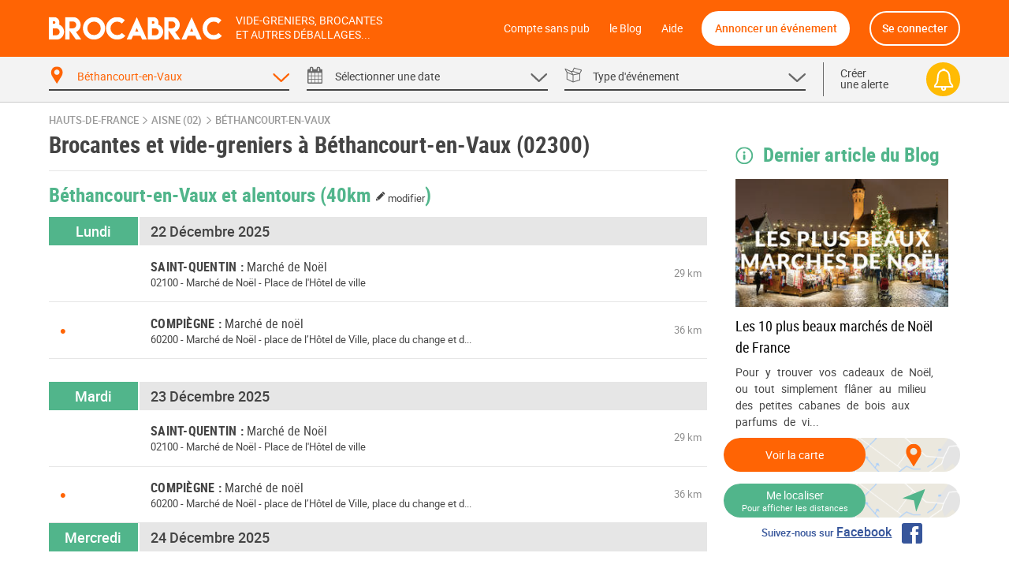

--- FILE ---
content_type: text/html; charset=UTF-8
request_url: https://brocabrac.fr/02/bethancourt-en-vaux/
body_size: 15880
content:
<!DOCTYPE html>
<html lang="fr">
<head>
<link href="https://brocabrac.fr/cdn/css/style.3c5a50ac.css" media="all" rel="stylesheet" type="text/css" />
<link rel="canonical" href="/02/bethancourt-en-vaux/">
<link rel="next" href="/02/bethancourt-en-vaux/?p=2" />
<meta name="description" content="Béthancourt-en-Vaux (02300) -  Agenda des brocantes et des vide-greniers à Béthancourt-en-Vaux dans votre département. Vous aimez chiner ? Ne ratez aucun événement  à Béthancourt-en-Vaux  avec le calendrier Brocabrac !">
<meta charset="UTF-8" />
<meta http-equiv="X-UA-Compatible" content="IE=edge" />
<meta name="format-detection" content="telephone=no,date=no,address=no,email=no,url=no" />
<meta name="viewport" content="width=device-width, initial-scale=1.0, maximum-scale=1.0, user-scalable=no" />
<link rel="apple-touch-icon" sizes="180x180" href="https://brocabrac.fr/cdn/apple-touch-icon.86063cfd.png">
<link rel="icon" type="image/png" sizes="32x32" href="https://brocabrac.fr/cdn/favicon-32x32.png">
<link rel="icon" type="image/png" sizes="16x16" href="https://brocabrac.fr/cdn/favicon-16x16.7320f5eb.png">
<link rel="manifest" href="https://brocabrac.fr/cdn/site.webmanifest">
<link rel="mask-icon" href="https://brocabrac.fr/cdn/safari-pinned-tab.7b87bfcf.svg" color="#ff6404">
<link rel="shortcut icon" href="https://brocabrac.fr/cdn/favicon.ico">
<meta name="apple-mobile-web-app-title" content="Brocabrac">
<meta name="application-name" content="Brocabrac">
<meta name="msapplication-TileColor" content="#ff6404">
<meta name="theme-color" content="#ff6404">
<meta property="og:url" content="https://brocabrac.fr/02/bethancourt-en-vaux/" />
<meta property="og:type" content="website" />
<meta property="og:site_name" content="Brocabrac"/>
<meta property="og:locale" content="fr_FR" />
<meta property="og:title" content="Brocante et vide-grenier Béthancourt-en-Vaux (02300) - Brocabrac" />
<meta property="og:description" content="Béthancourt-en-Vaux (02300) -  Agenda des brocantes et des vide-greniers à Béthancourt-en-Vaux dans votre département. Vous aimez chiner ? Ne ratez aucun événement  à Béthancourt-en-Vaux  avec le calendrier Brocabrac !" />
<meta name="twitter:site" content="@brocabrac" />
<meta name="twitter:creator" content="@brocabrac" />
<meta name="twitter:card" content="summary" />
<title>Brocante et vide-grenier Béthancourt-en-Vaux (02300) - Brocabrac</title>
<script type="application/ld+json">{"@context":"http://schema.org","@type":"WebSite","url":"https://brocabrac.fr/","inLanguage":"fr","name":"Agenda brocante, vide-grenier, puces - Le calendrier BROCABRAC","image":"https://brocabrac.fr/cdn/img/brocabrac-miniature.23881fd3.jpg","headline":"Agenda des brocantes et vide-greniers","keywords":"agenda, brocante, vide-grenier, calendrier, puces, march\u00e9, braderie, antiquaire","sameAs":["https://www.facebook.com/brocabrac.fr/","https://twitter.com/brocabrac","https://www.instagram.com/brocabrac.fr/","https://www.pinterest.fr/brocabrac1484/"]}</script>
<script type="application/ld+json">{"@context":"http://schema.org","@type":"Organization","name":"Brocabrac","url":"https://brocabrac.fr/","logo":"https://brocabrac.fr/cdn/img/logo.3544106c.png","sameAs":["https://www.facebook.com/brocabrac.fr/","https://twitter.com/brocabrac","https://www.instagram.com/brocabrac.fr/","https://www.pinterest.fr/brocabrac1484/"]}</script>
<script type="application/ld+json">{"@context":"http://schema.org","@type":"WebPage","name":"Brocante et vide-grenier B\u00e9thancourt-en-Vaux (02300) - Brocabrac","description":"B\u00e9thancourt-en-Vaux (02300) -  Agenda des brocantes et des vide-greniers \u00e0 B\u00e9thancourt-en-Vaux dans votre d\u00e9partement. Vous aimez chiner ? Ne ratez aucun \u00e9v\u00e9nement  \u00e0 B\u00e9thancourt-en-Vaux  avec le calendrier Brocabrac !","keywords":"vide-greniers, vide greniers, vide grenier, brocantes, brocante","contentLocation":{"@type":"Place","name":"B\u00e9thancourt-en-Vaux","geo":{"@type":"GeoCoordinates","longitude":3.145506,"latitude":49.62677},"address":{"@type":"PostalAddress","addressCountry":"FR","addressLocality":"B\u00e9thancourt-en-Vaux","addressRegion":"Hauts-de-France","postalCode":"02300"}}}</script>
<script type="text/javascript">window.gdprAppliesGlobally=false;(function(){function n(e){if(!window.frames[e]){if(document.body&&document.body.firstChild){var t=document.body;var r=document.createElement("iframe");r.style.display="none";r.name=e;r.title=e;t.insertBefore(r,t.firstChild)}else{setTimeout(function(){n(e)},5)}}}function e(r,a,o,c,d){function e(e,t,r,n){if(typeof r!=="function"){return}if(!window[a]){window[a]=[]}var i=false;if(d){i=d(e,n,r)}if(!i){window[a].push({command:e,version:t,callback:r,parameter:n})}}e.stub=true;e.stubVersion=2;function t(n){if(!window[r]||window[r].stub!==true){return}if(!n.data){return}var i=typeof n.data==="string";var e;try{e=i?JSON.parse(n.data):n.data}catch(t){return}if(e[o]){var a=e[o];window[r](a.command,a.version,function(e,t){var r={};r[c]={returnValue:e,success:t,callId:a.callId};if(n.source){n.source.postMessage(i?JSON.stringify(r):r,"*")}},a.parameter)}}if(typeof window[r]!=="function"){window[r]=e;if(window.addEventListener){window.addEventListener("message",t,false)}else{window.attachEvent("onmessage",t)}}}e("__tcfapi","__tcfapiBuffer","__tcfapiCall","__tcfapiReturn");n("__tcfapiLocator");(function(e,t){var r=document.createElement("link");r.rel="preconnect";r.as="script";var n=document.createElement("link");n.rel="dns-prefetch";n.as="script";var i=document.createElement("link");i.rel="preload";i.as="script";var a=document.createElement("script");a.id="spcloader";a.type="text/javascript";a["async"]=true;a.charset="utf-8";var o="https://sdk.privacy-center.org/"+e+"/loader.js?target_type=notice&target="+t;if(window.didomiConfig&&window.didomiConfig.user){var c=window.didomiConfig.user;var d=c.country;var s=c.region;if(d){o=o+"&country="+d;if(s){o=o+"&region="+s}}}r.href="https://sdk.privacy-center.org/";n.href="https://sdk.privacy-center.org/";i.href=o;a.src=o;var f=document.getElementsByTagName("script")[0];f.parentNode.insertBefore(r,f);f.parentNode.insertBefore(n,f);f.parentNode.insertBefore(i,f);f.parentNode.insertBefore(a,f)})("82af7d6e-3470-400d-8bfe-23068bf0811d","38MpdPc7")})();</script>
<script type="text/javascript">
window.didomiEventListeners = window.didomiEventListeners || [];
window.didomiEventListeners.push({
event: 'notice.shown',
listener: function () {
var didomiInterval;
didomiInterval = setInterval(function() {
var popup = document.querySelector('.didomi-popup-view');
if (!popup) {
return;
}
clearInterval(didomiInterval);
popup.querySelector('#didomi-notice-learn-more-button').style.display = 'none';
popup.querySelector('.didomi-popup-notice-text').innerHTML = `
<a class="decline" href="/compte-sans-pub">Refuser et s'abonner pour 0.5€ / mois</a>
<div class="logo"><i class="icon "><svg><use xlink:href="/cdn/svg/s.8e78ace4.svg#brocabrac" ></use></svg></i></div>
<div class="intro">
<strong>10 ans</strong> que nous référençons gratuitement pour vous les brocantes, vide-greniers et autres déballages dans toute la France.
Aidez-nous à continuer&nbsp;!
</div>
<div class="cmp-choice">
<strong>Soit en acceptant l’utilisation de cookies pour accéder au site</strong><br>
Pour pouvoir continuer à vous apporter gratuitement une information de qualité, nous avons besoin de votre consentement sur l’utilisation
de cookies ou technologies similaires utilisés par Brocabrac et/ou ses partenaires, afin de stocker, consulter et traiter des données personnelles
(telles que l’IP, les pages visitées…), pour analyser l'audience, diffuser des publicités personnalisées, mesurer leurs performances
et développer et améliorer les produits. En cliquant sur “Accepter”, vous consentez à l’utilisation de cookies pour l’ensemble de ces finalités.
Vous pouvez retirer votre consentement à tout moment.
</div>
<div class="cmp-choice">
<strong>Soit en vous abonnant au Compte sans pub de Brocabrac</strong><br>
L’abonnement à 6 euros par an (soit 0,5 euros / mois) vous permet de consulter l’intégralité du site Brocabrac.fr sans aucune publicité et sans cookie tiers !
</div>
`;
popup.querySelector('#buttons').insertAdjacentHTML('afterend', `
<div class="log-if-premium">
<span>Déjà abonné ?</span>
<a href="/connexion">Se connecter</a>
</div>
`);
}, 10);
}
});
window.didomiOnReady = window.didomiOnReady || [];
window.didomiOnReady.push(function (Didomi) {
var didomiInterval;
didomiInterval = setInterval(function() {
if (Didomi.shouldUserStatusBeCollected()) {
return;
}
clearInterval(didomiInterval);
var script = document.createElement('script');
script.src = "https://fundingchoicesmessages.google.com/i/pub-8323069366462793?ers=1";
script.async = true;
script.nonce = 'sabwylLuV1ls4Sn7DtMKOA';
script.onload = function() {
function signalGooglefcPresent() {
if (!window.frames['googlefcPresent']) {
if (document.body) {
const iframe = document.createElement('iframe');
iframe.style = 'width: 0; height: 0; border: none; z-index: -1000; left: -1000px; top: -1000px;';
iframe.style.display = 'none';
iframe.name = 'googlefcPresent';
document.body.appendChild(iframe);
} else {
setTimeout(signalGooglefcPresent, 0);
}
}
}
signalGooglefcPresent();
};
document.body.appendChild(script);
}, 10);
});
</script>
<script async src="https://www.googletagmanager.com/gtag/js?id=G-CPQMV6LLXW"></script>
<script>
window.dataLayer = window.dataLayer || [];
function gtag(){dataLayer.push(arguments);}
gtag('js', new Date());
gtag('config', 'G-CPQMV6LLXW');
</script>
<script async src="//pagead2.googlesyndication.com/pagead/js/adsbygoogle.js"></script>
<script>
var googletag = googletag || {};
googletag.cmd = googletag.cmd || [];
</script>
<script>
var yieldlove_prevent_autostart = true;
</script>
<script async='async' src="//cdn-a.yieldlove.com/v2/yieldlove.js?brocabrac.fr"></script>
<script async='async' src='https://securepubads.g.doubleclick.net/tag/js/gpt.js'></script>
<script>
var yieldlove_cmd = yieldlove_cmd || [];
if (!googletag) {
var googletag = googletag || {};
googletag.cmd = googletag.cmd || [];
}
googletag.cmd.push(function() {
var slot = googletag.defineOutOfPageSlot('/53015287,32662286/brocabrac.fr_interstitial', googletag.enums.OutOfPageFormat.INTERSTITIAL);
if (slot) slot.addService(googletag.pubads());
googletag.pubads().disableInitialLoad();
googletag.enableServices();
googletag.display(slot);
});
</script>
<script type="text/javascript">
window.didomiOnReady.push(function (Didomi) {
var didomiInterval;
didomiInterval = setInterval(function() {
if (Didomi.shouldUserStatusBeCollected()) {
return;
}
clearInterval(didomiInterval);
var script = document.createElement('script');
script.type = 'text/javascript';
script.src = 'https://sac.ayads.co/sublime/24991';
document.head.appendChild(script);
}, 10);
});
</script>
</head>
<body>
<div id="wrapper">
<div id="header">
<div class="c">
<a href="#menu" class="menu">
<i class="icon menu"><svg><use xlink:href="/cdn/svg/s.8e78ace4.svg#menu" ></use></svg></i>
<i class="icon close"><svg><use xlink:href="/cdn/svg/s.8e78ace4.svg#close" ></use></svg></i>
</a>
<a href="/" class="brocabrac">
<i class="icon "><svg><use xlink:href="/cdn/svg/s.8e78ace4.svg#brocabrac" ></use></svg></i>
</a>
<a href="/" class="tagline">
<span>Vide-greniers, brocantes</span>
<span>et autres déballages...</span>
</a>
<nav id="menu">
<ul>
<li class="home"><a href="/compte-sans-pub">Compte sans pub</a></li>
<li><a href="https://brocabrac.fr/blog/">le Blog</a></li>
<li><a href="https://brocabrac.fr/aide/">Aide</a></li>
<li class="localisation"><a class="js-modal" href="#" data-url="/localisation">Me localiser</a></li>
<li class="add">
<span data-obf="|OTgyT1RneWh0dHBzOnx8YnJvY2FicmFjLmZyfGFubm9uY2Vy">Annoncer un événement</span>
</li>
<li class="account">
<span data-obf="|Njg3TmpnM2h0dHBzOnx8YnJvY2FicmFjLmZyfGNvbm5leGlvbg==">Se connecter</span>
</li>
</ul>
</nav>
<a href="https://brocabrac.fr/connexion" class="account">
<i class="icon "><svg><use xlink:href="/cdn/svg/s.8e78ace4.svg#account" ></use></svg></i>
</a>
</div>
</div>		
<div id="search" data-url="/recherche">
<div class="tabs">
<div class="c">
<div class="cols">
<div class="col-lg-10 www">
<div class="cols">
<div class="col-4 tab checked" data-panel="search-where">
<span class="label">
<i class="icon "><svg><use xlink:href="/cdn/svg/s.8e78ace4.svg#where" ></use></svg></i>
<i class="icon arrow"><svg><use xlink:href="/cdn/svg/s.8e78ace4.svg#down" ></use></svg></i>
<span data-default="&lt;span&gt;Choisir un &lt;/span&gt;&lt;span class=&#039;m&#039;&gt;lieu&lt;/span&gt;">
Béthancourt-en-Vaux
</span>
</span>
</div>
<div class="col-4 tab " data-panel="search-when">
<span class="label">
<i class="icon "><svg><use xlink:href="/cdn/svg/s.8e78ace4.svg#when" ></use></svg></i>
<i class="icon arrow"><svg><use xlink:href="/cdn/svg/s.8e78ace4.svg#down" ></use></svg></i>
<span data-default="&lt;span&gt;Sélectionner une &lt;/span&gt;&lt;span class=&#039;m&#039;&gt;date&lt;/span&gt;">
<span>Sélectionner une </span><span class='m'>date</span>
</span>
</span>
</div>
<div class="col-4 tab " data-panel="search-what">
<span class="label">
<i class="icon "><svg><use xlink:href="/cdn/svg/s.8e78ace4.svg#what" ></use></svg></i>
<i class="icon arrow"><svg><use xlink:href="/cdn/svg/s.8e78ace4.svg#down" ></use></svg></i>
<span data-default="&lt;span class=&#039;m&#039;&gt;Type&lt;/span&gt;&lt;span&gt; d&#039;événement&lt;/span&gt;">
<span class='m'>Type</span><span> d'événement</span>
</span>
</span>
</div>
</div>
</div>
<div class="col-lg-2 alert">
<span class="label js-alert" data-url="/alerte/creer">
<span class="go">
Créer
<br />
une alerte
</span>
<span class="bell">
<i class="icon "><svg><use xlink:href="/cdn/svg/s.8e78ace4.svg#alert" ></use></svg></i>
</span>
</span>
</div>
</div>
</div>
</div>
<div class="panels">
<div class="c">
<div class="panel" id="search-where" data-value="02081">
<span class="title">
Choisir un lieu
</span>
<div class="block container-xsmall">
<div class="form-group">
<div class="form-widget">
<input class="form-control" id="_" name="_" type="text" data-ac="/_ac/geo"
   placeholder="Ville, département ou code postal"
   autocomplete="off" value="" />
<div class="where-tags form-control on">
<span class="tag " data-value="02081">Béthancourt-en-Vaux</span>
</div>
</div>
</div>
<div class="where-suggests on">
<span class="subtitle">Suggestion de lieux</span>
<div class="where-suggests-tags">
<span class="tag  " data-value="hdf">Hauts-de-France</span>
<span class="tag dep " data-value="02">02 - Aisne</span>
<span class="tag  " data-value="02070">Bernot</span>
<span class="tag  " data-value="60166">Coudun</span>
<span class="tag  " data-value="02287">Essigny-le-Grand</span>
<span class="tag  " data-value="02296">Étreillers</span>
<span class="tag  " data-value="60501">Le Plessis-Brion</span>
<span class="tag  " data-value="60291">Guiscard</span>
</div>
</div>
</div>
<span class="search-alert-go js-alert" data-url="/alerte/creer">
<span class="bell">
<i class="icon "><svg><use xlink:href="/cdn/svg/s.8e78ace4.svg#alert" ></use></svg></i>
</span>
Créer une alerte
</span>
<div class="panel-go">
<span class="button search button-block">
Valider
</span>
</div>
</div>
<div class="panel" id="search-when" data-value="">
<span class="title">
Choisir une date
</span>
<div class="block container-small">
<div class="cols">
<div class="col col-md-3">
<ul class="periods cols">
<li class="col-6 all checked" data-value="">
<span>Toutes les dates</span>
</li>
<li class="col-6 col-md-12 " data-value="aujourdhui">
<span>
Aujourd&#039;hui
</span>
</li>
<li class="col-6 col-md-12 " data-value="demain">
<span>
Demain
</span>
</li>
<li class="col-6 col-md-12 " data-value="week-end">
<span>
Ce week-end
</span>
</li>
<li class="col-6 col-md-12 " data-value="semaine">
<span>
Cette semaine
</span>
</li>
<li class="col-6 col-md-12 " data-value="week-end-prochain">
<span>
Le week-end prochain
</span>
</li>
<li class="col-6 col-md-12 " data-value="decembre">
Décembre 2025
</li>
<li class="col-6 col-md-12 " data-value="janvier">
Janvier 2026
</li>
<li class="col-6 col-md-12 " data-value="fevrier">
Février 2026
</li>
</ul>
</div>
<div class="col col-md-9">
<div class="js-calendar"></div>
</div>
</div>
</div>
<span class="search-alert-go js-alert"  data-url="/alerte/creer">
<span class="bell">
<i class="icon "><svg><use xlink:href="/cdn/svg/s.8e78ace4.svg#alert" ></use></svg></i>
</span>
Créer une alerte
</span>
<div class="panel-go">
<span class="button search button-block">
Valider
</span>
</div>
</div>
<div class="panel" id="search-what" data-value="">
<span class="title">
Choisir un type d'événement
</span>
<div class="block container-xsmall">
<div class="cols">
<div class="col-sm-6">
<label class="form-check form-custom-checkbox" data-value="">
<span class="form-custom-checkbox-fake"></span>
<span class="form-custom-checkbox-label">
<em>Tous les événements</em>
</span>
</label>
<label class="form-check form-custom-checkbox" data-value="bro">
<span class="form-custom-checkbox-fake"></span>
<span class="form-custom-checkbox-label">
<a href="/02/bethancourt-en-vaux/brocante/">
Brocante											</a>
<span class="cat">
<i class="icon "><svg><use xlink:href="/cdn/svg/s.8e78ace4.svg#bro" ></use></svg></i>
</span>
</span>
</label>
<label class="form-check form-custom-checkbox" data-value="vgr">
<span class="form-custom-checkbox-fake"></span>
<span class="form-custom-checkbox-label">
<a href="/02/bethancourt-en-vaux/vide-grenier/">
Vide-greniers											</a>
<span class="cat">
<i class="icon "><svg><use xlink:href="/cdn/svg/s.8e78ace4.svg#vgr" ></use></svg></i>
</span>
</span>
</label>
<label class="form-check form-custom-checkbox" data-value="vdr">
<span class="form-custom-checkbox-fake"></span>
<span class="form-custom-checkbox-label">
Vide-Dressing																															<span class="cat">
<i class="icon "><svg><use xlink:href="/cdn/svg/s.8e78ace4.svg#vdr" ></use></svg></i>
</span>
</span>
</label>
<label class="form-check form-custom-checkbox" data-value="vma">
<span class="form-custom-checkbox-fake"></span>
<span class="form-custom-checkbox-label">
Vide-Maison																															<span class="cat">
<i class="icon "><svg><use xlink:href="/cdn/svg/s.8e78ace4.svg#vma" ></use></svg></i>
</span>
</span>
</label>
<label class="form-check form-custom-checkbox" data-value="bal">
<span class="form-custom-checkbox-fake"></span>
<span class="form-custom-checkbox-label">
Bourse aux livres, CD, DVD, jeux																													</span>
</label>
</div>
<div class="col-sm-6">
<label class="form-check form-custom-checkbox" data-value="bdc">
<span class="form-custom-checkbox-fake"></span>
<span class="form-custom-checkbox-label">
<a href="/02/bethancourt-en-vaux/bourse-collection/">Bourse de collection</a>
</span>
</label>
<label class="form-check form-custom-checkbox" data-value="baj">
<span class="form-custom-checkbox-fake"></span>
<span class="form-custom-checkbox-label">
<a href="/02/bethancourt-en-vaux/bourse-jouets/">Bourse aux jouets - puériculture</a>
</span>
</label>
<label class="form-check form-custom-checkbox" data-value="bav">
<span class="form-custom-checkbox-fake"></span>
<span class="form-custom-checkbox-label">
<a href="/02/bethancourt-en-vaux/bourse-vetements/">Bourse aux vêtements</a>
</span>
</label>
<label class="form-check form-custom-checkbox" data-value="bra">
<span class="form-custom-checkbox-fake"></span>
<span class="form-custom-checkbox-label">
<a href="/02/bethancourt-en-vaux/braderie/">Braderie</a>
</span>
</label>
<label class="form-check form-custom-checkbox" data-value="mal">
<span class="form-custom-checkbox-fake"></span>
<span class="form-custom-checkbox-label">
<a href="/02/bethancourt-en-vaux/marche-livres/">Marché aux livres</a>
</span>
</label>
<label class="form-check form-custom-checkbox" data-value="mdl">
<span class="form-custom-checkbox-fake"></span>
<span class="form-custom-checkbox-label">
<a href="/02/bethancourt-en-vaux/marche-noel/">Marché de Noël</a>
</span>
</label>
</div>
</div>
</div>
<span class="search-alert-go js-alert" data-url="/alerte/creer">
<span class="bell">
<i class="icon "><svg><use xlink:href="/cdn/svg/s.8e78ace4.svg#alert" ></use></svg></i>
</span>
Créer une alerte
</span>
<div class="panel-go">
<span class="button search button-block">
Valider
</span>
</div>
</div>
</div>
</div>
</div>
<div id="page">
<ins data-src='//adnext.fr/richmedia.adv?id=105408&plc=2&s=all&section=RG'></ins>
<div class="container">
<div class="be js-be be-sublime-passback be-passback" data-uid="be-uid-6948912800c10" data-options="{&quot;name&quot;:&quot;BB-sublime-passback&quot;,&quot;format&quot;:&quot;auto&quot;,&quot;responsive&quot;:true,&quot;slot&quot;:4482136497,&quot;client&quot;:&quot;ca-pub-9920511389443388&quot;,&quot;style&quot;:{&quot;display&quot;:&quot;block&quot;}}"></div>
<p class="breadcrumb">
<a href="/hauts-de-france/">Hauts-de-France</a>
<span class="arrow"><i class="icon "><svg><use xlink:href="/cdn/svg/s.8e78ace4.svg#right" ></use></svg></i></span>
<a href="/02/">Aisne (02)</a>
<span class="arrow"><i class="icon "><svg><use xlink:href="/cdn/svg/s.8e78ace4.svg#right" ></use></svg></i></span>
<a href="/02/bethancourt-en-vaux/">Béthancourt-en-Vaux</a>
</p>
<script type="application/ld+json">{"@context":"http://schema.org","@type":"BreadcrumbList","itemListElement":[{"@type":"ListItem","position":1,"item":{"@id":"https://brocabrac.fr/hauts-de-france/","url":"https://brocabrac.fr/hauts-de-france/","name":"Hauts-de-France"}},{"@type":"ListItem","position":2,"item":{"@id":"https://brocabrac.fr/02/","url":"https://brocabrac.fr/02/","name":"Aisne (02)"}},{"@type":"ListItem","position":3,"item":{"@id":"https://brocabrac.fr/02/bethancourt-en-vaux/","url":"https://brocabrac.fr/02/bethancourt-en-vaux/","name":"B\u00e9thancourt-en-Vaux"}}]}</script>
<div class="cols">
<div class="col-L">
<h1 class="eve-title">Brocantes et vide-greniers à Béthancourt-en-Vaux (02300)</h1>
    
    <div class="eve-list-title">
        <h2>Béthancourt-en-Vaux et alentours
            <a href="#" class="js-modal distance" data-url="/evenement/_distance" title="Modifier la distance">
                (40km <span><i class="icon "><svg><use xlink:href="/cdn/svg/s.8e78ace4.svg#edit" ></use></svg></i> modifier</span>)
            </a>
        </h2>
    </div>
<div class="block ev-list">
<div class="ev-section">
<div class="section-title" data-date="2025-12-22">
<span class="left day">
Lundi
</span>
<h2>22 Décembre 2025</h2>
</div>
<div class="ev
has-photo "
 data-event-id="1342186">
<script type="application/ld+json">{"@context":"http://schema.org","@type":"Event","name":"March\u00e9 de No\u00ebl","image":["https://brocabrac.fr/cdn/event/photos/d6/df/d6df016e0470020829f223b7187432e7ffe720ac6c05bf7b1d8f128f257f84c7-large.jpg"],"location":{"@type":"Place","address":{"@type":"PostalAddress","streetAddress":"Place de l'H\u00f4tel de ville","addressLocality":"Saint-Quentin","postalCode":"02100","addressCountry":"FR"},"geo":{"@type":"GeoCoordinates","latitude":49.846685,"longitude":3.286813}},"isAccessibleForFree":true,"description":"Du 29 novembre au 28 d\u00e9cembre 2025 place de l\u2019h\u00f4tel de ville, rue saint andr\u00e9, rue de la sellerie.\nRetrouvez la f\u00e9erie du village de no\u00ebl sur la place de l\u2019h\u00f4tel de ville avec au programme : un march\u00e9 de no\u00ebl de commer\u00e7ants et artisans pour vous faire plaisir ou trouver des cadeaux pour vos proches, la maison du p\u00e8re no\u00ebl &amp; ses automates avec la pr\u00e9sence du p\u00e8re no\u00ebl et de ses lutins (jusqu\u2019au 24 d\u00e9cembre), une taverne, des activit\u00e9s hivernales et gratuites (la descente de luges ou la patinoi...","@id":"https://brocabrac.fr/evenement/1342186?d=2025-12-22","url":"https://brocabrac.fr/02/saint-quentin/1342186-marche-de-noel","startDate":"2025-12-22","endDate":"2025-12-22","eventStatus":"https://schema.org/EventScheduled"}</script>
<h3>
<a href="/02/saint-quentin/1342186-marche-de-noel">
<span class="city" data-dep="(02)">Saint-Quentin</span>
<span class="title">Marché de Noël</span>
</a>
</h3>
<span class="dots" title="">
</span>
<span class="dist">
29 km
</span>
<p class="info">
<span class="zipcode">
02100
</span>
-
<span class="cat">
Marché de Noël
</span>
-
<span class="address">
Place de l&#039;Hôtel de ville
</span>
</p>
</div>
<div class="ev
has-photo "
 data-event-id="1263578">
<script type="application/ld+json">{"@context":"http://schema.org","@type":"Event","name":"March\u00e9 de no\u00ebl","image":["https://brocabrac.fr/cdn/event/photos/c9/14/c9141cdc9ec11c30d93489788ade6b38e5f8b7f438de75095c1594e51c78e517-large.jpg"],"location":{"@type":"Place","name":"place de l\u2019H\u00f4tel de Ville, place du change et dans les rues pi\u00e9tonnes","address":{"@type":"PostalAddress","streetAddress":"Place de l'H\u00f4tel de ville","addressLocality":"Compi\u00e8gne","postalCode":"60200","addressCountry":"FR"},"geo":{"@type":"GeoCoordinates","latitude":49.417908,"longitude":2.825502}},"isAccessibleForFree":true,"description":"Les horaires d\u2019ouverture du march\u00e9 de no\u00ebl sont : lundi 13h30 \u00e0 19h30 mardi 13h30 \u00e0 19h30 mercredi 10h00 \u00e0 19h30 jeudi 13h30 \u00e0 19h30 vendredi 13h30 \u00e0 20h30 samedi 10h00 \u00e0 20h30 dimanche 10h00 \u00e0 19h30 35 chalets restauration ouverture \u00e0 partir de 11h30 patinoire place saint-jacques ouverture du samedi 6 d\u00e9cembre au dimanche 4 janvier ballade en cal\u00e8che : du samedi 29 novembre au samedi 20 d\u00e9cembre d\u00e9part place du change samedi de 14h30 \u00e0 18h40\nentr\u00e9e gratuite","@id":"https://brocabrac.fr/evenement/1263578?d=2025-12-22","url":"https://brocabrac.fr/60/compiegne/1263578-marche-de-noel","startDate":"2025-12-22","endDate":"2025-12-22","eventStatus":"https://schema.org/EventScheduled"}</script>
<h3>
<a href="/60/compiegne/1263578-marche-de-noel">
<span class="city" data-dep="(60)">Compiègne</span>
<span class="title">Marché de noël</span>
</a>
</h3>
<span class="dots" title="Moins de 50">
&bull;
</span>
<span class="dist">
36 km
</span>
<p class="info">
<span class="zipcode">
60200
</span>
-
<span class="cat">
Marché de Noël
</span>
-
<span class="address">
place de l’Hôtel de Ville, place du change et d...
</span>
</p>
</div>
<div class="be ev" id="div-gpt-ad-1407836244729-0">
<script type='text/javascript'>
if (window.innerWidth >= 1024) {
googletag.cmd.push(function() {
googletag.defineSlot('/53015287,32662286/brocabrac.fr_d_728x90_1', [728, 90], 'div-gpt-ad-1407836244729-0').addService(googletag.pubads());
googletag.display('div-gpt-ad-1407836244729-0');
});
yieldlove_cmd.push(function () {
YLHH.bidder.startAuction('/53015287,32662286/brocabrac.fr_d_728x90_1')
})
} else {
googletag.cmd.push(function() {
googletag.defineSlot('/53015287,32662286/brocabrac.fr_m_336x280_1', [[336, 280], [300, 250]], 'div-gpt-ad-1407836244729-0').addService(googletag.pubads());
googletag.display('div-gpt-ad-1407836244729-0');
});
yieldlove_cmd.push(function () {
YLHH.bidder.startAuction('/53015287,32662286/brocabrac.fr_m_336x280_1')
})
}
</script>
</div>
</div>
<div class="ev-section">
<div class="section-title" data-date="2025-12-23">
<span class="left day">
Mardi
</span>
<h2>23 Décembre 2025</h2>
</div>
<div class="ev
has-photo "
 data-event-id="1342186">
<script type="application/ld+json">{"@context":"http://schema.org","@type":"Event","name":"March\u00e9 de No\u00ebl","image":["https://brocabrac.fr/cdn/event/photos/d6/df/d6df016e0470020829f223b7187432e7ffe720ac6c05bf7b1d8f128f257f84c7-large.jpg"],"location":{"@type":"Place","address":{"@type":"PostalAddress","streetAddress":"Place de l'H\u00f4tel de ville","addressLocality":"Saint-Quentin","postalCode":"02100","addressCountry":"FR"},"geo":{"@type":"GeoCoordinates","latitude":49.846685,"longitude":3.286813}},"isAccessibleForFree":true,"description":"Du 29 novembre au 28 d\u00e9cembre 2025 place de l\u2019h\u00f4tel de ville, rue saint andr\u00e9, rue de la sellerie.\nRetrouvez la f\u00e9erie du village de no\u00ebl sur la place de l\u2019h\u00f4tel de ville avec au programme : un march\u00e9 de no\u00ebl de commer\u00e7ants et artisans pour vous faire plaisir ou trouver des cadeaux pour vos proches, la maison du p\u00e8re no\u00ebl &amp; ses automates avec la pr\u00e9sence du p\u00e8re no\u00ebl et de ses lutins (jusqu\u2019au 24 d\u00e9cembre), une taverne, des activit\u00e9s hivernales et gratuites (la descente de luges ou la patinoi...","@id":"https://brocabrac.fr/evenement/1342186?d=2025-12-23","url":"https://brocabrac.fr/02/saint-quentin/1342186-marche-de-noel","startDate":"2025-12-23","endDate":"2025-12-23","eventStatus":"https://schema.org/EventScheduled"}</script>
<h3>
<a href="/02/saint-quentin/1342186-marche-de-noel">
<span class="city" data-dep="(02)">Saint-Quentin</span>
<span class="title">Marché de Noël</span>
</a>
</h3>
<span class="dots" title="">
</span>
<span class="dist">
29 km
</span>
<p class="info">
<span class="zipcode">
02100
</span>
-
<span class="cat">
Marché de Noël
</span>
-
<span class="address">
Place de l&#039;Hôtel de ville
</span>
</p>
</div>
<div class="ev
has-photo "
 data-event-id="1263578">
<script type="application/ld+json">{"@context":"http://schema.org","@type":"Event","name":"March\u00e9 de no\u00ebl","image":["https://brocabrac.fr/cdn/event/photos/c9/14/c9141cdc9ec11c30d93489788ade6b38e5f8b7f438de75095c1594e51c78e517-large.jpg"],"location":{"@type":"Place","name":"place de l\u2019H\u00f4tel de Ville, place du change et dans les rues pi\u00e9tonnes","address":{"@type":"PostalAddress","streetAddress":"Place de l'H\u00f4tel de ville","addressLocality":"Compi\u00e8gne","postalCode":"60200","addressCountry":"FR"},"geo":{"@type":"GeoCoordinates","latitude":49.417908,"longitude":2.825502}},"isAccessibleForFree":true,"description":"Les horaires d\u2019ouverture du march\u00e9 de no\u00ebl sont : lundi 13h30 \u00e0 19h30 mardi 13h30 \u00e0 19h30 mercredi 10h00 \u00e0 19h30 jeudi 13h30 \u00e0 19h30 vendredi 13h30 \u00e0 20h30 samedi 10h00 \u00e0 20h30 dimanche 10h00 \u00e0 19h30 35 chalets restauration ouverture \u00e0 partir de 11h30 patinoire place saint-jacques ouverture du samedi 6 d\u00e9cembre au dimanche 4 janvier ballade en cal\u00e8che : du samedi 29 novembre au samedi 20 d\u00e9cembre d\u00e9part place du change samedi de 14h30 \u00e0 18h40\nentr\u00e9e gratuite","@id":"https://brocabrac.fr/evenement/1263578?d=2025-12-23","url":"https://brocabrac.fr/60/compiegne/1263578-marche-de-noel","startDate":"2025-12-23","endDate":"2025-12-23","eventStatus":"https://schema.org/EventScheduled"}</script>
<h3>
<a href="/60/compiegne/1263578-marche-de-noel">
<span class="city" data-dep="(60)">Compiègne</span>
<span class="title">Marché de noël</span>
</a>
</h3>
<span class="dots" title="Moins de 50">
&bull;
</span>
<span class="dist">
36 km
</span>
<p class="info">
<span class="zipcode">
60200
</span>
-
<span class="cat">
Marché de Noël
</span>
-
<span class="address">
place de l’Hôtel de Ville, place du change et d...
</span>
</p>
</div>
<div class="be " id="div-gpt-ad-1407836236940-0">
<script type='text/javascript'>
googletag.cmd.push(function() {
googletag.defineSlot('/53015287,32662286/brocabrac.fr_d_native_1x1_1', [ [1,1], ["fluid"] ], 'div-gpt-ad-1407836236940-0').addService(googletag.pubads());
googletag.display('div-gpt-ad-1407836236940-0');
});
yieldlove_cmd.push(function () {
YLHH.bidder.startAuction('/53015287,32662286/brocabrac.fr_d_native_1x1_1')
});
</script>
</div>
</div>
<div class="ev-section">
<div class="section-title" data-date="2025-12-24">
<span class="left day">
Mercredi
</span>
<h2>24 Décembre 2025</h2>
</div>
<div class="ev
has-photo "
 data-event-id="1342186">
<script type="application/ld+json">{"@context":"http://schema.org","@type":"Event","name":"March\u00e9 de No\u00ebl","image":["https://brocabrac.fr/cdn/event/photos/d6/df/d6df016e0470020829f223b7187432e7ffe720ac6c05bf7b1d8f128f257f84c7-large.jpg"],"location":{"@type":"Place","address":{"@type":"PostalAddress","streetAddress":"Place de l'H\u00f4tel de ville","addressLocality":"Saint-Quentin","postalCode":"02100","addressCountry":"FR"},"geo":{"@type":"GeoCoordinates","latitude":49.846685,"longitude":3.286813}},"isAccessibleForFree":true,"description":"Du 29 novembre au 28 d\u00e9cembre 2025 place de l\u2019h\u00f4tel de ville, rue saint andr\u00e9, rue de la sellerie.\nRetrouvez la f\u00e9erie du village de no\u00ebl sur la place de l\u2019h\u00f4tel de ville avec au programme : un march\u00e9 de no\u00ebl de commer\u00e7ants et artisans pour vous faire plaisir ou trouver des cadeaux pour vos proches, la maison du p\u00e8re no\u00ebl &amp; ses automates avec la pr\u00e9sence du p\u00e8re no\u00ebl et de ses lutins (jusqu\u2019au 24 d\u00e9cembre), une taverne, des activit\u00e9s hivernales et gratuites (la descente de luges ou la patinoi...","@id":"https://brocabrac.fr/evenement/1342186?d=2025-12-24","url":"https://brocabrac.fr/02/saint-quentin/1342186-marche-de-noel","startDate":"2025-12-24","endDate":"2025-12-24","eventStatus":"https://schema.org/EventScheduled"}</script>
<h3>
<a href="/02/saint-quentin/1342186-marche-de-noel">
<span class="city" data-dep="(02)">Saint-Quentin</span>
<span class="title">Marché de Noël</span>
</a>
</h3>
<span class="dots" title="">
</span>
<span class="dist">
29 km
</span>
<p class="info">
<span class="zipcode">
02100
</span>
-
<span class="cat">
Marché de Noël
</span>
-
<span class="address">
Place de l&#039;Hôtel de ville
</span>
</p>
</div>
<div class="ev
has-photo "
 data-event-id="1263578">
<script type="application/ld+json">{"@context":"http://schema.org","@type":"Event","name":"March\u00e9 de no\u00ebl","image":["https://brocabrac.fr/cdn/event/photos/c9/14/c9141cdc9ec11c30d93489788ade6b38e5f8b7f438de75095c1594e51c78e517-large.jpg"],"location":{"@type":"Place","name":"place de l\u2019H\u00f4tel de Ville, place du change et dans les rues pi\u00e9tonnes","address":{"@type":"PostalAddress","streetAddress":"Place de l'H\u00f4tel de ville","addressLocality":"Compi\u00e8gne","postalCode":"60200","addressCountry":"FR"},"geo":{"@type":"GeoCoordinates","latitude":49.417908,"longitude":2.825502}},"isAccessibleForFree":true,"description":"Les horaires d\u2019ouverture du march\u00e9 de no\u00ebl sont : lundi 13h30 \u00e0 19h30 mardi 13h30 \u00e0 19h30 mercredi 10h00 \u00e0 19h30 jeudi 13h30 \u00e0 19h30 vendredi 13h30 \u00e0 20h30 samedi 10h00 \u00e0 20h30 dimanche 10h00 \u00e0 19h30 35 chalets restauration ouverture \u00e0 partir de 11h30 patinoire place saint-jacques ouverture du samedi 6 d\u00e9cembre au dimanche 4 janvier ballade en cal\u00e8che : du samedi 29 novembre au samedi 20 d\u00e9cembre d\u00e9part place du change samedi de 14h30 \u00e0 18h40\nentr\u00e9e gratuite","@id":"https://brocabrac.fr/evenement/1263578?d=2025-12-24","url":"https://brocabrac.fr/60/compiegne/1263578-marche-de-noel","startDate":"2025-12-24","endDate":"2025-12-24","eventStatus":"https://schema.org/EventScheduled"}</script>
<h3>
<a href="/60/compiegne/1263578-marche-de-noel">
<span class="city" data-dep="(60)">Compiègne</span>
<span class="title">Marché de noël</span>
</a>
</h3>
<span class="dots" title="Moins de 50">
&bull;
</span>
<span class="dist">
36 km
</span>
<p class="info">
<span class="zipcode">
60200
</span>
-
<span class="cat">
Marché de Noël
</span>
-
<span class="address">
place de l’Hôtel de Ville, place du change et d...
</span>
</p>
</div>
</div>
<div class="ev-section">
<div class="section-title" data-date="2025-12-25">
<span class="left day">
Jeudi
</span>
<h2>25 Décembre 2025</h2>
</div>
<div class="ev
has-photo "
 data-event-id="1263578">
<script type="application/ld+json">{"@context":"http://schema.org","@type":"Event","name":"March\u00e9 de no\u00ebl","image":["https://brocabrac.fr/cdn/event/photos/c9/14/c9141cdc9ec11c30d93489788ade6b38e5f8b7f438de75095c1594e51c78e517-large.jpg"],"location":{"@type":"Place","name":"place de l\u2019H\u00f4tel de Ville, place du change et dans les rues pi\u00e9tonnes","address":{"@type":"PostalAddress","streetAddress":"Place de l'H\u00f4tel de ville","addressLocality":"Compi\u00e8gne","postalCode":"60200","addressCountry":"FR"},"geo":{"@type":"GeoCoordinates","latitude":49.417908,"longitude":2.825502}},"isAccessibleForFree":true,"description":"Les horaires d\u2019ouverture du march\u00e9 de no\u00ebl sont : lundi 13h30 \u00e0 19h30 mardi 13h30 \u00e0 19h30 mercredi 10h00 \u00e0 19h30 jeudi 13h30 \u00e0 19h30 vendredi 13h30 \u00e0 20h30 samedi 10h00 \u00e0 20h30 dimanche 10h00 \u00e0 19h30 35 chalets restauration ouverture \u00e0 partir de 11h30 patinoire place saint-jacques ouverture du samedi 6 d\u00e9cembre au dimanche 4 janvier ballade en cal\u00e8che : du samedi 29 novembre au samedi 20 d\u00e9cembre d\u00e9part place du change samedi de 14h30 \u00e0 18h40\nentr\u00e9e gratuite","@id":"https://brocabrac.fr/evenement/1263578?d=2025-12-25","url":"https://brocabrac.fr/60/compiegne/1263578-marche-de-noel","startDate":"2025-12-25","endDate":"2025-12-25","eventStatus":"https://schema.org/EventScheduled"}</script>
<h3>
<a href="/60/compiegne/1263578-marche-de-noel">
<span class="city" data-dep="(60)">Compiègne</span>
<span class="title">Marché de noël</span>
</a>
</h3>
<span class="dots" title="Moins de 50">
&bull;
</span>
<span class="dist">
36 km
</span>
<p class="info">
<span class="zipcode">
60200
</span>
-
<span class="cat">
Marché de Noël
</span>
-
<span class="address">
place de l’Hôtel de Ville, place du change et d...
</span>
</p>
</div>
</div>
<div class="ev-section">
<div class="section-title" data-date="2025-12-26">
<span class="left day">
Vendredi
</span>
<h2>26 Décembre 2025</h2>
</div>
<div class="ev
has-photo "
 data-event-id="1342186">
<script type="application/ld+json">{"@context":"http://schema.org","@type":"Event","name":"March\u00e9 de No\u00ebl","image":["https://brocabrac.fr/cdn/event/photos/d6/df/d6df016e0470020829f223b7187432e7ffe720ac6c05bf7b1d8f128f257f84c7-large.jpg"],"location":{"@type":"Place","address":{"@type":"PostalAddress","streetAddress":"Place de l'H\u00f4tel de ville","addressLocality":"Saint-Quentin","postalCode":"02100","addressCountry":"FR"},"geo":{"@type":"GeoCoordinates","latitude":49.846685,"longitude":3.286813}},"isAccessibleForFree":true,"description":"Du 29 novembre au 28 d\u00e9cembre 2025 place de l\u2019h\u00f4tel de ville, rue saint andr\u00e9, rue de la sellerie.\nRetrouvez la f\u00e9erie du village de no\u00ebl sur la place de l\u2019h\u00f4tel de ville avec au programme : un march\u00e9 de no\u00ebl de commer\u00e7ants et artisans pour vous faire plaisir ou trouver des cadeaux pour vos proches, la maison du p\u00e8re no\u00ebl &amp; ses automates avec la pr\u00e9sence du p\u00e8re no\u00ebl et de ses lutins (jusqu\u2019au 24 d\u00e9cembre), une taverne, des activit\u00e9s hivernales et gratuites (la descente de luges ou la patinoi...","@id":"https://brocabrac.fr/evenement/1342186?d=2025-12-26","url":"https://brocabrac.fr/02/saint-quentin/1342186-marche-de-noel","startDate":"2025-12-26","endDate":"2025-12-26","eventStatus":"https://schema.org/EventScheduled"}</script>
<h3>
<a href="/02/saint-quentin/1342186-marche-de-noel">
<span class="city" data-dep="(02)">Saint-Quentin</span>
<span class="title">Marché de Noël</span>
</a>
</h3>
<span class="dots" title="">
</span>
<span class="dist">
29 km
</span>
<p class="info">
<span class="zipcode">
02100
</span>
-
<span class="cat">
Marché de Noël
</span>
-
<span class="address">
Place de l&#039;Hôtel de ville
</span>
</p>
</div>
<div class="be ev" id="div-gpt-ad-1407836126373-0">
<script type='text/javascript'>
if (window.innerWidth >= 1024) {
googletag.cmd.push(function() {
googletag.defineSlot('/53015287,32662286/brocabrac.fr_d_728x480_1', [[728, 480], [728, 280], [728, 250], [728, 90], [640, 480], [400, 300], [336, 280], [300, 250]], 'div-gpt-ad-1407836126373-0').addService(googletag.pubads());
googletag.display('div-gpt-ad-1407836126373-0');
});
yieldlove_cmd.push(function () {
YLHH.bidder.startAuction('/53015287,32662286/brocabrac.fr_d_728x480_1')
})
} else {
googletag.cmd.push(function() {
googletag.defineSlot('/53015287,32662286/brocabrac.fr_m_336x280_2', [[336, 280], [300, 250]], 'div-gpt-ad-1407836126373-0').addService(googletag.pubads());
googletag.display('div-gpt-ad-1407836126373-0');
});
yieldlove_cmd.push(function () {
YLHH.bidder.startAuction('/53015287,32662286/brocabrac.fr_m_336x280_2')
})
}
</script>
</div>
<div class="ev
has-photo "
 data-event-id="1263578">
<script type="application/ld+json">{"@context":"http://schema.org","@type":"Event","name":"March\u00e9 de no\u00ebl","image":["https://brocabrac.fr/cdn/event/photos/c9/14/c9141cdc9ec11c30d93489788ade6b38e5f8b7f438de75095c1594e51c78e517-large.jpg"],"location":{"@type":"Place","name":"place de l\u2019H\u00f4tel de Ville, place du change et dans les rues pi\u00e9tonnes","address":{"@type":"PostalAddress","streetAddress":"Place de l'H\u00f4tel de ville","addressLocality":"Compi\u00e8gne","postalCode":"60200","addressCountry":"FR"},"geo":{"@type":"GeoCoordinates","latitude":49.417908,"longitude":2.825502}},"isAccessibleForFree":true,"description":"Les horaires d\u2019ouverture du march\u00e9 de no\u00ebl sont : lundi 13h30 \u00e0 19h30 mardi 13h30 \u00e0 19h30 mercredi 10h00 \u00e0 19h30 jeudi 13h30 \u00e0 19h30 vendredi 13h30 \u00e0 20h30 samedi 10h00 \u00e0 20h30 dimanche 10h00 \u00e0 19h30 35 chalets restauration ouverture \u00e0 partir de 11h30 patinoire place saint-jacques ouverture du samedi 6 d\u00e9cembre au dimanche 4 janvier ballade en cal\u00e8che : du samedi 29 novembre au samedi 20 d\u00e9cembre d\u00e9part place du change samedi de 14h30 \u00e0 18h40\nentr\u00e9e gratuite","@id":"https://brocabrac.fr/evenement/1263578?d=2025-12-26","url":"https://brocabrac.fr/60/compiegne/1263578-marche-de-noel","startDate":"2025-12-26","endDate":"2025-12-26","eventStatus":"https://schema.org/EventScheduled"}</script>
<h3>
<a href="/60/compiegne/1263578-marche-de-noel">
<span class="city" data-dep="(60)">Compiègne</span>
<span class="title">Marché de noël</span>
</a>
</h3>
<span class="dots" title="Moins de 50">
&bull;
</span>
<span class="dist">
36 km
</span>
<p class="info">
<span class="zipcode">
60200
</span>
-
<span class="cat">
Marché de Noël
</span>
-
<span class="address">
place de l’Hôtel de Ville, place du change et d...
</span>
</p>
</div>
</div>
<div class="ev-section">
<div class="section-title" data-date="2025-12-27">
<span class="left day">
Samedi
</span>
<h2>27 Décembre 2025</h2>
</div>
<div class="ev
has-photo "
 data-event-id="1342186">
<script type="application/ld+json">{"@context":"http://schema.org","@type":"Event","name":"March\u00e9 de No\u00ebl","image":["https://brocabrac.fr/cdn/event/photos/d6/df/d6df016e0470020829f223b7187432e7ffe720ac6c05bf7b1d8f128f257f84c7-large.jpg"],"location":{"@type":"Place","address":{"@type":"PostalAddress","streetAddress":"Place de l'H\u00f4tel de ville","addressLocality":"Saint-Quentin","postalCode":"02100","addressCountry":"FR"},"geo":{"@type":"GeoCoordinates","latitude":49.846685,"longitude":3.286813}},"isAccessibleForFree":true,"description":"Du 29 novembre au 28 d\u00e9cembre 2025 place de l\u2019h\u00f4tel de ville, rue saint andr\u00e9, rue de la sellerie.\nRetrouvez la f\u00e9erie du village de no\u00ebl sur la place de l\u2019h\u00f4tel de ville avec au programme : un march\u00e9 de no\u00ebl de commer\u00e7ants et artisans pour vous faire plaisir ou trouver des cadeaux pour vos proches, la maison du p\u00e8re no\u00ebl &amp; ses automates avec la pr\u00e9sence du p\u00e8re no\u00ebl et de ses lutins (jusqu\u2019au 24 d\u00e9cembre), une taverne, des activit\u00e9s hivernales et gratuites (la descente de luges ou la patinoi...","@id":"https://brocabrac.fr/evenement/1342186?d=2025-12-27","url":"https://brocabrac.fr/02/saint-quentin/1342186-marche-de-noel","startDate":"2025-12-27","endDate":"2025-12-27","eventStatus":"https://schema.org/EventScheduled"}</script>
<h3>
<a href="/02/saint-quentin/1342186-marche-de-noel">
<span class="city" data-dep="(02)">Saint-Quentin</span>
<span class="title">Marché de Noël</span>
</a>
</h3>
<span class="dots" title="">
</span>
<span class="dist">
29 km
</span>
<p class="info">
<span class="zipcode">
02100
</span>
-
<span class="cat">
Marché de Noël
</span>
-
<span class="address">
Place de l&#039;Hôtel de ville
</span>
</p>
</div>
<div class="ev
has-photo "
 data-event-id="1263578">
<script type="application/ld+json">{"@context":"http://schema.org","@type":"Event","name":"March\u00e9 de no\u00ebl","image":["https://brocabrac.fr/cdn/event/photos/c9/14/c9141cdc9ec11c30d93489788ade6b38e5f8b7f438de75095c1594e51c78e517-large.jpg"],"location":{"@type":"Place","name":"place de l\u2019H\u00f4tel de Ville, place du change et dans les rues pi\u00e9tonnes","address":{"@type":"PostalAddress","streetAddress":"Place de l'H\u00f4tel de ville","addressLocality":"Compi\u00e8gne","postalCode":"60200","addressCountry":"FR"},"geo":{"@type":"GeoCoordinates","latitude":49.417908,"longitude":2.825502}},"isAccessibleForFree":true,"description":"Les horaires d\u2019ouverture du march\u00e9 de no\u00ebl sont : lundi 13h30 \u00e0 19h30 mardi 13h30 \u00e0 19h30 mercredi 10h00 \u00e0 19h30 jeudi 13h30 \u00e0 19h30 vendredi 13h30 \u00e0 20h30 samedi 10h00 \u00e0 20h30 dimanche 10h00 \u00e0 19h30 35 chalets restauration ouverture \u00e0 partir de 11h30 patinoire place saint-jacques ouverture du samedi 6 d\u00e9cembre au dimanche 4 janvier ballade en cal\u00e8che : du samedi 29 novembre au samedi 20 d\u00e9cembre d\u00e9part place du change samedi de 14h30 \u00e0 18h40\nentr\u00e9e gratuite","@id":"https://brocabrac.fr/evenement/1263578?d=2025-12-27","url":"https://brocabrac.fr/60/compiegne/1263578-marche-de-noel","startDate":"2025-12-27","endDate":"2025-12-27","eventStatus":"https://schema.org/EventScheduled"}</script>
<h3>
<a href="/60/compiegne/1263578-marche-de-noel">
<span class="city" data-dep="(60)">Compiègne</span>
<span class="title">Marché de noël</span>
</a>
</h3>
<span class="dots" title="Moins de 50">
&bull;
</span>
<span class="dist">
36 km
</span>
<p class="info">
<span class="zipcode">
60200
</span>
-
<span class="cat">
Marché de Noël
</span>
-
<span class="address">
place de l’Hôtel de Ville, place du change et d...
</span>
</p>
</div>
</div>
<div class="ev-section">
<div class="section-title" data-date="2025-12-28">
<span class="left day">
Dimanche
</span>
<h2>28 Décembre 2025</h2>
</div>
<div class="ev
has-photo "
 data-event-id="1342186">
<script type="application/ld+json">{"@context":"http://schema.org","@type":"Event","name":"March\u00e9 de No\u00ebl","image":["https://brocabrac.fr/cdn/event/photos/d6/df/d6df016e0470020829f223b7187432e7ffe720ac6c05bf7b1d8f128f257f84c7-large.jpg"],"location":{"@type":"Place","address":{"@type":"PostalAddress","streetAddress":"Place de l'H\u00f4tel de ville","addressLocality":"Saint-Quentin","postalCode":"02100","addressCountry":"FR"},"geo":{"@type":"GeoCoordinates","latitude":49.846685,"longitude":3.286813}},"isAccessibleForFree":true,"description":"Du 29 novembre au 28 d\u00e9cembre 2025 place de l\u2019h\u00f4tel de ville, rue saint andr\u00e9, rue de la sellerie.\nRetrouvez la f\u00e9erie du village de no\u00ebl sur la place de l\u2019h\u00f4tel de ville avec au programme : un march\u00e9 de no\u00ebl de commer\u00e7ants et artisans pour vous faire plaisir ou trouver des cadeaux pour vos proches, la maison du p\u00e8re no\u00ebl &amp; ses automates avec la pr\u00e9sence du p\u00e8re no\u00ebl et de ses lutins (jusqu\u2019au 24 d\u00e9cembre), une taverne, des activit\u00e9s hivernales et gratuites (la descente de luges ou la patinoi...","@id":"https://brocabrac.fr/evenement/1342186?d=2025-12-28","url":"https://brocabrac.fr/02/saint-quentin/1342186-marche-de-noel","startDate":"2025-12-28","endDate":"2025-12-28","eventStatus":"https://schema.org/EventScheduled"}</script>
<h3>
<a href="/02/saint-quentin/1342186-marche-de-noel">
<span class="city" data-dep="(02)">Saint-Quentin</span>
<span class="title">Marché de Noël</span>
</a>
</h3>
<span class="dots" title="">
</span>
<span class="dist">
29 km
</span>
<p class="info">
<span class="zipcode">
02100
</span>
-
<span class="cat">
Marché de Noël
</span>
-
<span class="address">
Place de l&#039;Hôtel de ville
</span>
</p>
</div>
<div class="ev
has-photo "
 data-event-id="1263578">
<script type="application/ld+json">{"@context":"http://schema.org","@type":"Event","name":"March\u00e9 de no\u00ebl","image":["https://brocabrac.fr/cdn/event/photos/c9/14/c9141cdc9ec11c30d93489788ade6b38e5f8b7f438de75095c1594e51c78e517-large.jpg"],"location":{"@type":"Place","name":"place de l\u2019H\u00f4tel de Ville, place du change et dans les rues pi\u00e9tonnes","address":{"@type":"PostalAddress","streetAddress":"Place de l'H\u00f4tel de ville","addressLocality":"Compi\u00e8gne","postalCode":"60200","addressCountry":"FR"},"geo":{"@type":"GeoCoordinates","latitude":49.417908,"longitude":2.825502}},"isAccessibleForFree":true,"description":"Les horaires d\u2019ouverture du march\u00e9 de no\u00ebl sont : lundi 13h30 \u00e0 19h30 mardi 13h30 \u00e0 19h30 mercredi 10h00 \u00e0 19h30 jeudi 13h30 \u00e0 19h30 vendredi 13h30 \u00e0 20h30 samedi 10h00 \u00e0 20h30 dimanche 10h00 \u00e0 19h30 35 chalets restauration ouverture \u00e0 partir de 11h30 patinoire place saint-jacques ouverture du samedi 6 d\u00e9cembre au dimanche 4 janvier ballade en cal\u00e8che : du samedi 29 novembre au samedi 20 d\u00e9cembre d\u00e9part place du change samedi de 14h30 \u00e0 18h40\nentr\u00e9e gratuite","@id":"https://brocabrac.fr/evenement/1263578?d=2025-12-28","url":"https://brocabrac.fr/60/compiegne/1263578-marche-de-noel","startDate":"2025-12-28","endDate":"2025-12-28","eventStatus":"https://schema.org/EventScheduled"}</script>
<h3>
<a href="/60/compiegne/1263578-marche-de-noel">
<span class="city" data-dep="(60)">Compiègne</span>
<span class="title">Marché de noël</span>
</a>
</h3>
<span class="dots" title="Moins de 50">
&bull;
</span>
<span class="dist">
36 km
</span>
<p class="info">
<span class="zipcode">
60200
</span>
-
<span class="cat">
Marché de Noël
</span>
-
<span class="address">
place de l’Hôtel de Ville, place du change et d...
</span>
</p>
</div>
</div>
<div class="ev-section">
<div class="section-title" data-date="2025-12-29">
<span class="left day">
Lundi
</span>
<h2>29 Décembre 2025</h2>
</div>
<div class="ev
has-photo "
 data-event-id="1263578">
<script type="application/ld+json">{"@context":"http://schema.org","@type":"Event","name":"March\u00e9 de no\u00ebl","image":["https://brocabrac.fr/cdn/event/photos/c9/14/c9141cdc9ec11c30d93489788ade6b38e5f8b7f438de75095c1594e51c78e517-large.jpg"],"location":{"@type":"Place","name":"place de l\u2019H\u00f4tel de Ville, place du change et dans les rues pi\u00e9tonnes","address":{"@type":"PostalAddress","streetAddress":"Place de l'H\u00f4tel de ville","addressLocality":"Compi\u00e8gne","postalCode":"60200","addressCountry":"FR"},"geo":{"@type":"GeoCoordinates","latitude":49.417908,"longitude":2.825502}},"isAccessibleForFree":true,"description":"Les horaires d\u2019ouverture du march\u00e9 de no\u00ebl sont : lundi 13h30 \u00e0 19h30 mardi 13h30 \u00e0 19h30 mercredi 10h00 \u00e0 19h30 jeudi 13h30 \u00e0 19h30 vendredi 13h30 \u00e0 20h30 samedi 10h00 \u00e0 20h30 dimanche 10h00 \u00e0 19h30 35 chalets restauration ouverture \u00e0 partir de 11h30 patinoire place saint-jacques ouverture du samedi 6 d\u00e9cembre au dimanche 4 janvier ballade en cal\u00e8che : du samedi 29 novembre au samedi 20 d\u00e9cembre d\u00e9part place du change samedi de 14h30 \u00e0 18h40\nentr\u00e9e gratuite","@id":"https://brocabrac.fr/evenement/1263578?d=2025-12-29","url":"https://brocabrac.fr/60/compiegne/1263578-marche-de-noel","startDate":"2025-12-29","endDate":"2025-12-29","eventStatus":"https://schema.org/EventScheduled"}</script>
<h3>
<a href="/60/compiegne/1263578-marche-de-noel">
<span class="city" data-dep="(60)">Compiègne</span>
<span class="title">Marché de noël</span>
</a>
</h3>
<span class="dots" title="Moins de 50">
&bull;
</span>
<span class="dist">
36 km
</span>
<p class="info">
<span class="zipcode">
60200
</span>
-
<span class="cat">
Marché de Noël
</span>
-
<span class="address">
place de l’Hôtel de Ville, place du change et d...
</span>
</p>
</div>
<div class="be ev" id="div-gpt-ad-1407836126373-1">
<script type='text/javascript'>
if (window.innerWidth >= 1024) {
yieldlove_cmd.push(function () {
YLHH.utils.lazyLoad('div-gpt-ad-1407836126373-1', function () {
googletag.cmd.push(function() {
googletag.defineSlot('/53015287,32662286/brocabrac.fr_d_728x480_1', [[728, 480], [728, 280], [728, 250], [728, 90], [640, 480], [400, 300], [336, 280], [300, 250]], 'div-gpt-ad-1407836126373-1').addService(googletag.pubads());
googletag.display('div-gpt-ad-1407836126373-1');
});
YLHH.bidder.cloneUnit('/53015287,32662286/brocabrac.fr_d_728x480_1', 'div-gpt-ad-1407836126373-1', true);
});
});
} else {
yieldlove_cmd.push(function () {
YLHH.utils.lazyLoad('div-gpt-ad-1407836126373-1', function () {
googletag.cmd.push(function() {
googletag.defineSlot('/53015287,32662286/brocabrac.fr_m_336x280_2', [[336, 280], [300, 250]], 'div-gpt-ad-1407836126373-1').addService(googletag.pubads());
googletag.display('div-gpt-ad-1407836126373-1');
});
YLHH.bidder.cloneUnit('/53015287,32662286/brocabrac.fr_m_336x280_2', 'div-gpt-ad-1407836126373-1', true);
});
});
}
</script>
</div>
</div>
<div class="ev-section">
<div class="section-title" data-date="2025-12-30">
<span class="left day">
Mardi
</span>
<h2>30 Décembre 2025</h2>
</div>
<div class="ev
has-photo "
 data-event-id="1263578">
<script type="application/ld+json">{"@context":"http://schema.org","@type":"Event","name":"March\u00e9 de no\u00ebl","image":["https://brocabrac.fr/cdn/event/photos/c9/14/c9141cdc9ec11c30d93489788ade6b38e5f8b7f438de75095c1594e51c78e517-large.jpg"],"location":{"@type":"Place","name":"place de l\u2019H\u00f4tel de Ville, place du change et dans les rues pi\u00e9tonnes","address":{"@type":"PostalAddress","streetAddress":"Place de l'H\u00f4tel de ville","addressLocality":"Compi\u00e8gne","postalCode":"60200","addressCountry":"FR"},"geo":{"@type":"GeoCoordinates","latitude":49.417908,"longitude":2.825502}},"isAccessibleForFree":true,"description":"Les horaires d\u2019ouverture du march\u00e9 de no\u00ebl sont : lundi 13h30 \u00e0 19h30 mardi 13h30 \u00e0 19h30 mercredi 10h00 \u00e0 19h30 jeudi 13h30 \u00e0 19h30 vendredi 13h30 \u00e0 20h30 samedi 10h00 \u00e0 20h30 dimanche 10h00 \u00e0 19h30 35 chalets restauration ouverture \u00e0 partir de 11h30 patinoire place saint-jacques ouverture du samedi 6 d\u00e9cembre au dimanche 4 janvier ballade en cal\u00e8che : du samedi 29 novembre au samedi 20 d\u00e9cembre d\u00e9part place du change samedi de 14h30 \u00e0 18h40\nentr\u00e9e gratuite","@id":"https://brocabrac.fr/evenement/1263578?d=2025-12-30","url":"https://brocabrac.fr/60/compiegne/1263578-marche-de-noel","startDate":"2025-12-30","endDate":"2025-12-30","eventStatus":"https://schema.org/EventScheduled"}</script>
<h3>
<a href="/60/compiegne/1263578-marche-de-noel">
<span class="city" data-dep="(60)">Compiègne</span>
<span class="title">Marché de noël</span>
</a>
</h3>
<span class="dots" title="Moins de 50">
&bull;
</span>
<span class="dist">
36 km
</span>
<p class="info">
<span class="zipcode">
60200
</span>
-
<span class="cat">
Marché de Noël
</span>
-
<span class="address">
place de l’Hôtel de Ville, place du change et d...
</span>
</p>
</div>
</div>
<div class="ev-section">
<div class="section-title" data-date="2025-12-31">
<span class="left day">
Mercredi
</span>
<h2>31 Décembre 2025</h2>
</div>
<div class="ev
has-photo "
 data-event-id="1263578">
<script type="application/ld+json">{"@context":"http://schema.org","@type":"Event","name":"March\u00e9 de no\u00ebl","image":["https://brocabrac.fr/cdn/event/photos/c9/14/c9141cdc9ec11c30d93489788ade6b38e5f8b7f438de75095c1594e51c78e517-large.jpg"],"location":{"@type":"Place","name":"place de l\u2019H\u00f4tel de Ville, place du change et dans les rues pi\u00e9tonnes","address":{"@type":"PostalAddress","streetAddress":"Place de l'H\u00f4tel de ville","addressLocality":"Compi\u00e8gne","postalCode":"60200","addressCountry":"FR"},"geo":{"@type":"GeoCoordinates","latitude":49.417908,"longitude":2.825502}},"isAccessibleForFree":true,"description":"Les horaires d\u2019ouverture du march\u00e9 de no\u00ebl sont : lundi 13h30 \u00e0 19h30 mardi 13h30 \u00e0 19h30 mercredi 10h00 \u00e0 19h30 jeudi 13h30 \u00e0 19h30 vendredi 13h30 \u00e0 20h30 samedi 10h00 \u00e0 20h30 dimanche 10h00 \u00e0 19h30 35 chalets restauration ouverture \u00e0 partir de 11h30 patinoire place saint-jacques ouverture du samedi 6 d\u00e9cembre au dimanche 4 janvier ballade en cal\u00e8che : du samedi 29 novembre au samedi 20 d\u00e9cembre d\u00e9part place du change samedi de 14h30 \u00e0 18h40\nentr\u00e9e gratuite","@id":"https://brocabrac.fr/evenement/1263578?d=2025-12-31","url":"https://brocabrac.fr/60/compiegne/1263578-marche-de-noel","startDate":"2025-12-31","endDate":"2025-12-31","eventStatus":"https://schema.org/EventScheduled"}</script>
<h3>
<a href="/60/compiegne/1263578-marche-de-noel">
<span class="city" data-dep="(60)">Compiègne</span>
<span class="title">Marché de noël</span>
</a>
</h3>
<span class="dots" title="Moins de 50">
&bull;
</span>
<span class="dist">
36 km
</span>
<p class="info">
<span class="zipcode">
60200
</span>
-
<span class="cat">
Marché de Noël
</span>
-
<span class="address">
place de l’Hôtel de Ville, place du change et d...
</span>
</p>
</div>
</div>
<div class="ev-section">
<div class="section-title" data-date="2026-01-01">
<span class="left day">
Jeudi
</span>
<h2>01 Janvier 2026</h2>
</div>
<div class="ev
has-photo "
 data-event-id="1263578">
<script type="application/ld+json">{"@context":"http://schema.org","@type":"Event","name":"March\u00e9 de no\u00ebl","image":["https://brocabrac.fr/cdn/event/photos/c9/14/c9141cdc9ec11c30d93489788ade6b38e5f8b7f438de75095c1594e51c78e517-large.jpg"],"location":{"@type":"Place","name":"place de l\u2019H\u00f4tel de Ville, place du change et dans les rues pi\u00e9tonnes","address":{"@type":"PostalAddress","streetAddress":"Place de l'H\u00f4tel de ville","addressLocality":"Compi\u00e8gne","postalCode":"60200","addressCountry":"FR"},"geo":{"@type":"GeoCoordinates","latitude":49.417908,"longitude":2.825502}},"isAccessibleForFree":true,"description":"Les horaires d\u2019ouverture du march\u00e9 de no\u00ebl sont : lundi 13h30 \u00e0 19h30 mardi 13h30 \u00e0 19h30 mercredi 10h00 \u00e0 19h30 jeudi 13h30 \u00e0 19h30 vendredi 13h30 \u00e0 20h30 samedi 10h00 \u00e0 20h30 dimanche 10h00 \u00e0 19h30 35 chalets restauration ouverture \u00e0 partir de 11h30 patinoire place saint-jacques ouverture du samedi 6 d\u00e9cembre au dimanche 4 janvier ballade en cal\u00e8che : du samedi 29 novembre au samedi 20 d\u00e9cembre d\u00e9part place du change samedi de 14h30 \u00e0 18h40\nentr\u00e9e gratuite","@id":"https://brocabrac.fr/evenement/1263578?d=2026-01-01","url":"https://brocabrac.fr/60/compiegne/1263578-marche-de-noel","startDate":"2026-01-01","endDate":"2026-01-01","eventStatus":"https://schema.org/EventScheduled"}</script>
<h3>
<a href="/60/compiegne/1263578-marche-de-noel">
<span class="city" data-dep="(60)">Compiègne</span>
<span class="title">Marché de noël</span>
</a>
</h3>
<span class="dots" title="Moins de 50">
&bull;
</span>
<span class="dist">
36 km
</span>
<p class="info">
<span class="zipcode">
60200
</span>
-
<span class="cat">
Marché de Noël
</span>
-
<span class="address">
place de l’Hôtel de Ville, place du change et d...
</span>
</p>
</div>
</div>
<div class="ev-section">
<div class="section-title" data-date="2026-01-02">
<span class="left day">
Vendredi
</span>
<h2>02 Janvier 2026</h2>
</div>
<div class="ev
has-photo "
 data-event-id="1263578">
<script type="application/ld+json">{"@context":"http://schema.org","@type":"Event","name":"March\u00e9 de no\u00ebl","image":["https://brocabrac.fr/cdn/event/photos/c9/14/c9141cdc9ec11c30d93489788ade6b38e5f8b7f438de75095c1594e51c78e517-large.jpg"],"location":{"@type":"Place","name":"place de l\u2019H\u00f4tel de Ville, place du change et dans les rues pi\u00e9tonnes","address":{"@type":"PostalAddress","streetAddress":"Place de l'H\u00f4tel de ville","addressLocality":"Compi\u00e8gne","postalCode":"60200","addressCountry":"FR"},"geo":{"@type":"GeoCoordinates","latitude":49.417908,"longitude":2.825502}},"isAccessibleForFree":true,"description":"Les horaires d\u2019ouverture du march\u00e9 de no\u00ebl sont : lundi 13h30 \u00e0 19h30 mardi 13h30 \u00e0 19h30 mercredi 10h00 \u00e0 19h30 jeudi 13h30 \u00e0 19h30 vendredi 13h30 \u00e0 20h30 samedi 10h00 \u00e0 20h30 dimanche 10h00 \u00e0 19h30 35 chalets restauration ouverture \u00e0 partir de 11h30 patinoire place saint-jacques ouverture du samedi 6 d\u00e9cembre au dimanche 4 janvier ballade en cal\u00e8che : du samedi 29 novembre au samedi 20 d\u00e9cembre d\u00e9part place du change samedi de 14h30 \u00e0 18h40\nentr\u00e9e gratuite","@id":"https://brocabrac.fr/evenement/1263578?d=2026-01-02","url":"https://brocabrac.fr/60/compiegne/1263578-marche-de-noel","startDate":"2026-01-02","endDate":"2026-01-02","eventStatus":"https://schema.org/EventScheduled"}</script>
<h3>
<a href="/60/compiegne/1263578-marche-de-noel">
<span class="city" data-dep="(60)">Compiègne</span>
<span class="title">Marché de noël</span>
</a>
</h3>
<span class="dots" title="Moins de 50">
&bull;
</span>
<span class="dist">
36 km
</span>
<p class="info">
<span class="zipcode">
60200
</span>
-
<span class="cat">
Marché de Noël
</span>
-
<span class="address">
place de l’Hôtel de Ville, place du change et d...
</span>
</p>
</div>
</div>
<div class="ev-section">
<div class="section-title" data-date="2026-01-03">
<span class="left day">
Samedi
</span>
<h2>03 Janvier 2026</h2>
</div>
<div class="ev
has-photo "
 data-event-id="1263578">
<script type="application/ld+json">{"@context":"http://schema.org","@type":"Event","name":"March\u00e9 de no\u00ebl","image":["https://brocabrac.fr/cdn/event/photos/c9/14/c9141cdc9ec11c30d93489788ade6b38e5f8b7f438de75095c1594e51c78e517-large.jpg"],"location":{"@type":"Place","name":"place de l\u2019H\u00f4tel de Ville, place du change et dans les rues pi\u00e9tonnes","address":{"@type":"PostalAddress","streetAddress":"Place de l'H\u00f4tel de ville","addressLocality":"Compi\u00e8gne","postalCode":"60200","addressCountry":"FR"},"geo":{"@type":"GeoCoordinates","latitude":49.417908,"longitude":2.825502}},"isAccessibleForFree":true,"description":"Les horaires d\u2019ouverture du march\u00e9 de no\u00ebl sont : lundi 13h30 \u00e0 19h30 mardi 13h30 \u00e0 19h30 mercredi 10h00 \u00e0 19h30 jeudi 13h30 \u00e0 19h30 vendredi 13h30 \u00e0 20h30 samedi 10h00 \u00e0 20h30 dimanche 10h00 \u00e0 19h30 35 chalets restauration ouverture \u00e0 partir de 11h30 patinoire place saint-jacques ouverture du samedi 6 d\u00e9cembre au dimanche 4 janvier ballade en cal\u00e8che : du samedi 29 novembre au samedi 20 d\u00e9cembre d\u00e9part place du change samedi de 14h30 \u00e0 18h40\nentr\u00e9e gratuite","@id":"https://brocabrac.fr/evenement/1263578?d=2026-01-03","url":"https://brocabrac.fr/60/compiegne/1263578-marche-de-noel","startDate":"2026-01-03","endDate":"2026-01-03","eventStatus":"https://schema.org/EventScheduled"}</script>
<h3>
<a href="/60/compiegne/1263578-marche-de-noel">
<span class="city" data-dep="(60)">Compiègne</span>
<span class="title">Marché de noël</span>
</a>
</h3>
<span class="dots" title="Moins de 50">
&bull;
</span>
<span class="dist">
36 km
</span>
<p class="info">
<span class="zipcode">
60200
</span>
-
<span class="cat">
Marché de Noël
</span>
-
<span class="address">
place de l’Hôtel de Ville, place du change et d...
</span>
</p>
</div>
<div class="ev
has-photo "
 data-event-id="1341804">
<script type="application/ld+json">{"@context":"http://schema.org","@type":"Event","name":"Brocante d\u2019hiver","image":["https://brocabrac.fr/cdn/event/photos/1d/99/1d9920de7850c1e2962e3df5f9d570e9c3f3aed66aa364969f9ac5835d00625a-large.png"],"location":{"@type":"Place","name":"Ancien Monoprix","address":{"@type":"PostalAddress","streetAddress":"3 rue Saint-Sauveur","addressLocality":"P\u00e9ronne","postalCode":"80200","addressCountry":"FR"},"geo":{"@type":"GeoCoordinates","latitude":49.930624,"longitude":2.936099}},"organizer":{"@type":"Organization","name":"Julien Cohen"},"isAccessibleForFree":true,"description":"La maison des brocanteur de peronne by julien cohen organise la 13 eme \u00e9dition des brocante d\u2019hiver et march\u00e9 des cr\u00e9ateurs","@id":"https://brocabrac.fr/evenement/1341804?d=2026-01-03","url":"https://brocabrac.fr/80/peronne/1341804-brocante-d-hiver","startDate":"2026-01-03T09:00:00+01:00","endDate":"2026-01-03T18:00:00+01:00","eventStatus":"https://schema.org/EventScheduled"}</script>
<h3>
<a href="/80/peronne/1341804-brocante-d-hiver">
<span class="city" data-dep="(80)">Péronne</span>
<span class="title">Brocante d’hiver</span>
</a>
</h3>
<span class="dots" title="Moins de 50">
&bull;
</span>
<span class="cat bro" title="Brocante">
<i class="icon "><svg><use xlink:href="/cdn/svg/s.8e78ace4.svg#bro" ></use></svg></i>
</span>
<span class="dist">
41 km
</span>
<p class="info">
<span class="zipcode">
80200
</span>
-
<span class="cat">
Brocante
</span>
-
<span class="address">
Ancien Monoprix
</span>
</p>
</div>
<div class="be ev" id="div-gpt-ad-1407836126373-2">
<script type='text/javascript'>
if (window.innerWidth >= 1024) {
yieldlove_cmd.push(function () {
YLHH.utils.lazyLoad('div-gpt-ad-1407836126373-2', function () {
googletag.cmd.push(function() {
googletag.defineSlot('/53015287,32662286/brocabrac.fr_d_728x480_1', [[728, 480], [728, 280], [728, 250], [728, 90], [640, 480], [400, 300], [336, 280], [300, 250]], 'div-gpt-ad-1407836126373-2').addService(googletag.pubads());
googletag.display('div-gpt-ad-1407836126373-2');
});
YLHH.bidder.cloneUnit('/53015287,32662286/brocabrac.fr_d_728x480_1', 'div-gpt-ad-1407836126373-2', true);
});
});
} else {
yieldlove_cmd.push(function () {
YLHH.utils.lazyLoad('div-gpt-ad-1407836126373-2', function () {
googletag.cmd.push(function() {
googletag.defineSlot('/53015287,32662286/brocabrac.fr_m_336x280_2', [[336, 280], [300, 250]], 'div-gpt-ad-1407836126373-2').addService(googletag.pubads());
googletag.display('div-gpt-ad-1407836126373-2');
});
YLHH.bidder.cloneUnit('/53015287,32662286/brocabrac.fr_m_336x280_2', 'div-gpt-ad-1407836126373-2', true);
});
});
}
</script>
</div>
</div>
<div class="ev-section">
<div class="section-title" data-date="2026-01-04">
<span class="left day">
Dimanche
</span>
<h2>04 Janvier 2026</h2>
</div>
<div class="ev
has-photo "
 data-event-id="1263578">
<script type="application/ld+json">{"@context":"http://schema.org","@type":"Event","name":"March\u00e9 de no\u00ebl","image":["https://brocabrac.fr/cdn/event/photos/c9/14/c9141cdc9ec11c30d93489788ade6b38e5f8b7f438de75095c1594e51c78e517-large.jpg"],"location":{"@type":"Place","name":"place de l\u2019H\u00f4tel de Ville, place du change et dans les rues pi\u00e9tonnes","address":{"@type":"PostalAddress","streetAddress":"Place de l'H\u00f4tel de ville","addressLocality":"Compi\u00e8gne","postalCode":"60200","addressCountry":"FR"},"geo":{"@type":"GeoCoordinates","latitude":49.417908,"longitude":2.825502}},"isAccessibleForFree":true,"description":"Les horaires d\u2019ouverture du march\u00e9 de no\u00ebl sont : lundi 13h30 \u00e0 19h30 mardi 13h30 \u00e0 19h30 mercredi 10h00 \u00e0 19h30 jeudi 13h30 \u00e0 19h30 vendredi 13h30 \u00e0 20h30 samedi 10h00 \u00e0 20h30 dimanche 10h00 \u00e0 19h30 35 chalets restauration ouverture \u00e0 partir de 11h30 patinoire place saint-jacques ouverture du samedi 6 d\u00e9cembre au dimanche 4 janvier ballade en cal\u00e8che : du samedi 29 novembre au samedi 20 d\u00e9cembre d\u00e9part place du change samedi de 14h30 \u00e0 18h40\nentr\u00e9e gratuite","@id":"https://brocabrac.fr/evenement/1263578?d=2026-01-04","url":"https://brocabrac.fr/60/compiegne/1263578-marche-de-noel","startDate":"2026-01-04","endDate":"2026-01-04","eventStatus":"https://schema.org/EventScheduled"}</script>
<h3>
<a href="/60/compiegne/1263578-marche-de-noel">
<span class="city" data-dep="(60)">Compiègne</span>
<span class="title">Marché de noël</span>
</a>
</h3>
<span class="dots" title="Moins de 50">
&bull;
</span>
<span class="dist">
36 km
</span>
<p class="info">
<span class="zipcode">
60200
</span>
-
<span class="cat">
Marché de Noël
</span>
-
<span class="address">
place de l’Hôtel de Ville, place du change et d...
</span>
</p>
</div>
<div class="ev
"
 data-event-id="1195950">
<script type="application/ld+json">{"@context":"http://schema.org","@type":"Event","name":"Bourse mensuelle de l'association numismatique et de sa r\u00e9gion","location":{"@type":"Place","name":"Maison des Associations","address":{"@type":"PostalAddress","streetAddress":"Rue du Bourg","addressLocality":"Laon","postalCode":"02000","addressCountry":"FR"},"geo":{"@type":"GeoCoordinates","latitude":49.564519,"longitude":3.619594}},"organizer":{"@type":"Organization","name":"A.N.L.R. Association Numismatique de Laon et de sa R\u00e9gion"},"isAccessibleForFree":true,"description":"Bourse d'\u00e9change numismatique ouverte \u00e0 tous\nBourse d'\u00e9change de monnaies et billets fran\u00e7ais ou \u00e9trangers, m\u00e9dailles, d\u00e9corations, jetons, actions etc...\u00c0 la maison des associations rue du bourg 02000 laon plateau, \u00e0 50m du parking gratuit de la mairie.","@id":"https://brocabrac.fr/evenement/1195950?d=2026-01-04","url":"https://brocabrac.fr/02/laon/1195950-bourse-mensuelle-de-l-association-numismatique-et","startDate":"2026-01-04T09:00:00+01:00","endDate":"2026-01-04T12:00:00+01:00","eventStatus":"https://schema.org/EventScheduled"}</script>
<h3>
<a href="/02/laon/1195950-bourse-mensuelle-de-l-association-numismatique-et">
<span class="city" data-dep="(02)">Laon</span>
<span class="title">Bourse mensuelle de l&#039;association numismatique et de sa région</span>
</a>
</h3>
<span class="dots" title="Moins de 50">
&bull;
</span>
<span class="dist">
39 km
</span>
<span class="rec"
  title="Tous les mois">
<span>30</span>
<i class="icon "><svg><use xlink:href="/cdn/svg/s.8e78ace4.svg#rec" ></use></svg></i>
</span>
<p class="info">
<span class="zipcode">
02000
</span>
-
<span class="cat">
Bourse de collection
</span>
-
<span class="address">
Maison des Associations
</span>
</p>
</div>
<div class="ev
has-photo "
 data-event-id="1341804">
<script type="application/ld+json">{"@context":"http://schema.org","@type":"Event","name":"Brocante d\u2019hiver","image":["https://brocabrac.fr/cdn/event/photos/1d/99/1d9920de7850c1e2962e3df5f9d570e9c3f3aed66aa364969f9ac5835d00625a-large.png"],"location":{"@type":"Place","name":"Ancien Monoprix","address":{"@type":"PostalAddress","streetAddress":"3 rue Saint-Sauveur","addressLocality":"P\u00e9ronne","postalCode":"80200","addressCountry":"FR"},"geo":{"@type":"GeoCoordinates","latitude":49.930624,"longitude":2.936099}},"organizer":{"@type":"Organization","name":"Julien Cohen"},"isAccessibleForFree":true,"description":"La maison des brocanteur de peronne by julien cohen organise la 13 eme \u00e9dition des brocante d\u2019hiver et march\u00e9 des cr\u00e9ateurs","@id":"https://brocabrac.fr/evenement/1341804?d=2026-01-04","url":"https://brocabrac.fr/80/peronne/1341804-brocante-d-hiver","startDate":"2026-01-04T09:00:00+01:00","endDate":"2026-01-04T18:00:00+01:00","eventStatus":"https://schema.org/EventScheduled"}</script>
<h3>
<a href="/80/peronne/1341804-brocante-d-hiver">
<span class="city" data-dep="(80)">Péronne</span>
<span class="title">Brocante d’hiver</span>
</a>
</h3>
<span class="dots" title="Moins de 50">
&bull;
</span>
<span class="cat bro" title="Brocante">
<i class="icon "><svg><use xlink:href="/cdn/svg/s.8e78ace4.svg#bro" ></use></svg></i>
</span>
<span class="dist">
41 km
</span>
<p class="info">
<span class="zipcode">
80200
</span>
-
<span class="cat">
Brocante
</span>
-
<span class="address">
Ancien Monoprix
</span>
</p>
</div>
</div>
<div class="ev-section">
<div class="section-title" data-date="2026-01-09">
<span class="left day">
Vendredi
</span>
<h2>09 Janvier 2026</h2>
</div>
<div class="ev
has-photo "
 data-event-id="1340301">
<script type="application/ld+json">{"@context":"http://schema.org","@type":"Event","name":"Salon de la brocante et de l\u2019artisanat d\u2019arts","image":["https://brocabrac.fr/cdn/event/photos/02/de/02deb480d868e1536a850d6e7693311ca0bb669ab20ef9cde50c6ccb76f78897-large.jpg"],"location":{"@type":"Place","name":"Salle Jean Louis coqset","address":{"@type":"PostalAddress","streetAddress":"2 place de l'Europe","addressLocality":"Guiscard","postalCode":"60640","addressCountry":"FR"},"geo":{"@type":"GeoCoordinates","latitude":49.651401,"longitude":3.057033}},"organizer":{"@type":"Organization","name":"Tommy broc"},"isAccessibleForFree":false,"offers":[{"@type":"Offer","price":2,"priceCurrency":"EUR"}],"description":"Bonjour \u00e0 tous !!\nJ\u2019ai le plaisir de vous annoncer que nous organisons la premi\u00e8re \u00e9dition du salon de la brocante et de l\u2019artisanat d\u2019arts qui se tiendra \u00e0 guiscard les 9-10 et 11 janvier 2026 \u00e0 la salle jean louis coqset\nles horaires seront pour le vendredi de 16 h \u00e0 18 h 30\nle samedi de 9 h \u00e0 19 h\net le dimanche de 9 h \u00e0 18 h .\nUne s\u00e9ance d\u2019estimation et d\u2019achats se d\u00e9roulera le samedi apr\u00e8s midi par la salle des ventes de compiegne (sur inscription )\nl\u2019entr\u00e9e des visiteurs sera payante au...","@id":"https://brocabrac.fr/evenement/1340301?d=2026-01-09","url":"https://brocabrac.fr/60/guiscard/1340301-salon-de-la-brocante-et-de-l-artisanat-d-arts","startDate":"2026-01-09T09:00:00+01:00","endDate":"2026-01-09T18:30:00+01:00","eventStatus":"https://schema.org/EventScheduled"}</script>
<h3>
<a href="/60/guiscard/1340301-salon-de-la-brocante-et-de-l-artisanat-d-arts">
<span class="city" data-dep="(60)">Guiscard</span>
<span class="title">Salon de la brocante et de l’artisanat d’arts</span>
</a>
</h3>
<span class="dots" title="Moins de 50">
&bull;
</span>
<span class="cat bro" title="Brocante">
<i class="icon "><svg><use xlink:href="/cdn/svg/s.8e78ace4.svg#bro" ></use></svg></i>
</span>
<span class="dist">
8 km
</span>
<p class="info">
<span class="zipcode">
60640
</span>
-
<span class="cat">
Brocante
</span>
-
<span class="address">
Salle Jean Louis coqset
</span>
</p>
</div>
</div>
<div class="ev-section">
<div class="section-title" data-date="2026-01-10">
<span class="left day">
Samedi
</span>
<h2>10 Janvier 2026</h2>
</div>
<div class="ev
has-photo "
 data-event-id="1340301">
<script type="application/ld+json">{"@context":"http://schema.org","@type":"Event","name":"Salon de la brocante et de l\u2019artisanat d\u2019arts","image":["https://brocabrac.fr/cdn/event/photos/02/de/02deb480d868e1536a850d6e7693311ca0bb669ab20ef9cde50c6ccb76f78897-large.jpg"],"location":{"@type":"Place","name":"Salle Jean Louis coqset","address":{"@type":"PostalAddress","streetAddress":"2 place de l'Europe","addressLocality":"Guiscard","postalCode":"60640","addressCountry":"FR"},"geo":{"@type":"GeoCoordinates","latitude":49.651401,"longitude":3.057033}},"organizer":{"@type":"Organization","name":"Tommy broc"},"isAccessibleForFree":false,"offers":[{"@type":"Offer","price":2,"priceCurrency":"EUR"}],"description":"Bonjour \u00e0 tous !!\nJ\u2019ai le plaisir de vous annoncer que nous organisons la premi\u00e8re \u00e9dition du salon de la brocante et de l\u2019artisanat d\u2019arts qui se tiendra \u00e0 guiscard les 9-10 et 11 janvier 2026 \u00e0 la salle jean louis coqset\nles horaires seront pour le vendredi de 16 h \u00e0 18 h 30\nle samedi de 9 h \u00e0 19 h\net le dimanche de 9 h \u00e0 18 h .\nUne s\u00e9ance d\u2019estimation et d\u2019achats se d\u00e9roulera le samedi apr\u00e8s midi par la salle des ventes de compiegne (sur inscription )\nl\u2019entr\u00e9e des visiteurs sera payante au...","@id":"https://brocabrac.fr/evenement/1340301?d=2026-01-10","url":"https://brocabrac.fr/60/guiscard/1340301-salon-de-la-brocante-et-de-l-artisanat-d-arts","startDate":"2026-01-10T09:00:00+01:00","endDate":"2026-01-10T18:30:00+01:00","eventStatus":"https://schema.org/EventScheduled"}</script>
<h3>
<a href="/60/guiscard/1340301-salon-de-la-brocante-et-de-l-artisanat-d-arts">
<span class="city" data-dep="(60)">Guiscard</span>
<span class="title">Salon de la brocante et de l’artisanat d’arts</span>
</a>
</h3>
<span class="dots" title="Moins de 50">
&bull;
</span>
<span class="cat bro" title="Brocante">
<i class="icon "><svg><use xlink:href="/cdn/svg/s.8e78ace4.svg#bro" ></use></svg></i>
</span>
<span class="dist">
8 km
</span>
<p class="info">
<span class="zipcode">
60640
</span>
-
<span class="cat">
Brocante
</span>
-
<span class="address">
Salle Jean Louis coqset
</span>
</p>
</div>
</div>
<div class="ev-section">
<div class="section-title" data-date="2026-01-11">
<span class="left day">
Dimanche
</span>
<h2>11 Janvier 2026</h2>
</div>
<div class="ev
has-photo "
 data-event-id="1340301">
<script type="application/ld+json">{"@context":"http://schema.org","@type":"Event","name":"Salon de la brocante et de l\u2019artisanat d\u2019arts","image":["https://brocabrac.fr/cdn/event/photos/02/de/02deb480d868e1536a850d6e7693311ca0bb669ab20ef9cde50c6ccb76f78897-large.jpg"],"location":{"@type":"Place","name":"Salle Jean Louis coqset","address":{"@type":"PostalAddress","streetAddress":"2 place de l'Europe","addressLocality":"Guiscard","postalCode":"60640","addressCountry":"FR"},"geo":{"@type":"GeoCoordinates","latitude":49.651401,"longitude":3.057033}},"organizer":{"@type":"Organization","name":"Tommy broc"},"isAccessibleForFree":false,"offers":[{"@type":"Offer","price":2,"priceCurrency":"EUR"}],"description":"Bonjour \u00e0 tous !!\nJ\u2019ai le plaisir de vous annoncer que nous organisons la premi\u00e8re \u00e9dition du salon de la brocante et de l\u2019artisanat d\u2019arts qui se tiendra \u00e0 guiscard les 9-10 et 11 janvier 2026 \u00e0 la salle jean louis coqset\nles horaires seront pour le vendredi de 16 h \u00e0 18 h 30\nle samedi de 9 h \u00e0 19 h\net le dimanche de 9 h \u00e0 18 h .\nUne s\u00e9ance d\u2019estimation et d\u2019achats se d\u00e9roulera le samedi apr\u00e8s midi par la salle des ventes de compiegne (sur inscription )\nl\u2019entr\u00e9e des visiteurs sera payante au...","@id":"https://brocabrac.fr/evenement/1340301?d=2026-01-11","url":"https://brocabrac.fr/60/guiscard/1340301-salon-de-la-brocante-et-de-l-artisanat-d-arts","startDate":"2026-01-11T09:00:00+01:00","endDate":"2026-01-11T18:30:00+01:00","eventStatus":"https://schema.org/EventScheduled"}</script>
<h3>
<a href="/60/guiscard/1340301-salon-de-la-brocante-et-de-l-artisanat-d-arts">
<span class="city" data-dep="(60)">Guiscard</span>
<span class="title">Salon de la brocante et de l’artisanat d’arts</span>
</a>
</h3>
<span class="dots" title="Moins de 50">
&bull;
</span>
<span class="cat bro" title="Brocante">
<i class="icon "><svg><use xlink:href="/cdn/svg/s.8e78ace4.svg#bro" ></use></svg></i>
</span>
<span class="dist">
8 km
</span>
<p class="info">
<span class="zipcode">
60640
</span>
-
<span class="cat">
Brocante
</span>
-
<span class="address">
Salle Jean Louis coqset
</span>
</p>
</div>
<div class="ev
"
 data-event-id="1336045">
<script type="application/ld+json">{"@context":"http://schema.org","@type":"Event","name":"Vide-Grenier","location":{"@type":"Place","name":"Boulodrome","address":{"@type":"PostalAddress","streetAddress":"Avenue Charles de Gaulle","addressLocality":"Laon","postalCode":"02000","addressCountry":"FR"},"geo":{"@type":"GeoCoordinates","latitude":49.568617,"longitude":3.647257}},"organizer":{"@type":"Organization","name":"Union Sportive Laonnoise"},"isAccessibleForFree":true,"description":"Brocante ds un boulodrome chauff\u00e9\n10\u20ac la table de 2 m\u00e8tres fournie","@id":"https://brocabrac.fr/evenement/1336045?d=2026-01-11","url":"https://brocabrac.fr/02/laon/1336045-vide-grenier","startDate":"2026-01-11T08:00:00+01:00","endDate":"2026-01-11T17:00:00+01:00","eventStatus":"https://schema.org/EventScheduled"}</script>
<h3>
<a href="/02/laon/1336045-vide-grenier">
<span class="city" data-dep="(02)">Laon</span>
<span class="title">Vide-Grenier</span>
</a>
</h3>
<span class="dots" title="De 200 à 300">
&bull;&bull;&bull;&bull;
</span>
<span class="cat vgr" title="Vide-Grenier">
<i class="icon "><svg><use xlink:href="/cdn/svg/s.8e78ace4.svg#vgr" ></use></svg></i>
</span>
<span class="dist">
41 km
</span>
<p class="info">
<span class="zipcode">
02000
</span>
-
<span class="cat">
Vide-Grenier
</span>
-
<span class="address">
Boulodrome
</span>
</p>
</div>
</div>
<div class="ev-section">
<div class="section-title" data-date="2026-01-17">
<span class="left day">
Samedi
</span>
<h2>17 Janvier 2026</h2>
</div>
<div class="ev
has-photo "
 data-event-id="1342001">
<script type="application/ld+json">{"@context":"http://schema.org","@type":"Event","name":"Bourse aux jouets v\u00eatements et bijoux","image":["https://brocabrac.fr/cdn/event/photos/2f/70/2f702f70bff4debfec81c42ced4a0fe8611f72b6a4f78ea56e4bf2cb5733ca51-large.png"],"location":{"@type":"Place","name":"Salle des f\u00eates","address":{"@type":"PostalAddress","addressLocality":"Bernot","postalCode":"02120","addressCountry":"FR"},"geo":{"@type":"GeoCoordinates","latitude":49.869009,"longitude":3.498658}},"organizer":{"@type":"Organization","name":"Bernot'Festif"},"isAccessibleForFree":true,"description":"Bourse aux jouets, v\u00eatements et bijoux , organis\u00e9 par bernot'festif sur la totalit\u00e9 du week-end de 9h \u00e0 18h.\nPetite restauration sur place.\nPossibilit\u00e9 de table ou d'emplacement libre pour vos portant, possibilit\u00e9 d'arriver \u00e0 7h.\nInformations disponible sur le flyer en terme d'inscription et de tarif.","@id":"https://brocabrac.fr/evenement/1342001?d=2026-01-17","url":"https://brocabrac.fr/02/bernot/1342001-bourse-aux-jouets-vetements-et-bijoux","startDate":"2026-01-17T09:00:00+01:00","endDate":"2026-01-17T18:00:00+01:00","eventStatus":"https://schema.org/EventScheduled"}</script>
<h3>
<a href="/02/bernot/1342001-bourse-aux-jouets-vetements-et-bijoux">
<span class="city" data-dep="(02)">Bernot</span>
<span class="title">Bourse aux jouets vêtements et bijoux</span>
</a>
</h3>
<span class="dots" title="Moins de 50">
&bull;
</span>
<span class="dist">
41 km
</span>
<p class="info">
<span class="zipcode">
02120
</span>
-
<span class="cat">
Bourse aux vêtements
</span>
-
<span class="address">
Salle des fêtes
</span>
</p>
</div>
</div>
<div class="ev-section">
<div class="section-title" data-date="2026-01-18">
<span class="left day">
Dimanche
</span>
<h2>18 Janvier 2026</h2>
</div>
<div class="ev
has-photo "
 data-event-id="1340492">
<script type="application/ld+json">{"@context":"http://schema.org","@type":"Event","name":"33\u00e8me salon du collectionneur","image":["https://brocabrac.fr/cdn/event/photos/f7/df/f7df1166fb2df6b9d46caf583536aabd82897e1305d0a111a6d5352e6f1f8b94-large.jpg"],"location":{"@type":"Place","name":"salles St Nicolas","address":{"@type":"PostalAddress","streetAddress":"Rue du Grand Ferr\u00e9","addressLocality":"Compi\u00e8gne","postalCode":"60200","addressCountry":"FR"},"geo":{"@type":"GeoCoordinates","latitude":49.4185944,"longitude":2.8234002}},"organizer":{"@type":"Organization","name":"la collectionnoise"},"isAccessibleForFree":false,"offers":[{"@type":"Offer","price":1,"priceCurrency":"EUR"}],"description":"Salon toutes collections cartes postales, vieux papiers, bd, livres, affiches ,f\u00e8ves ,figurines ,miniatures, monnaies, parfums, timbres, etc...","@id":"https://brocabrac.fr/evenement/1340492?d=2026-01-18","url":"https://brocabrac.fr/60/compiegne/1340492-33eme-salon-du-collectionneur","startDate":"2026-01-18T08:30:00+01:00","endDate":"2026-01-18T17:30:00+01:00","eventStatus":"https://schema.org/EventScheduled"}</script>
<h3>
<a href="/60/compiegne/1340492-33eme-salon-du-collectionneur">
<span class="city" data-dep="(60)">Compiègne</span>
<span class="title">33ème salon du collectionneur</span>
</a>
</h3>
<span class="dots" title="Moins de 50">
&bull;
</span>
<span class="dist">
36 km
</span>
<p class="info">
<span class="zipcode">
60200
</span>
-
<span class="cat">
Bourse de collection
</span>
-
<span class="address">
salles St Nicolas
</span>
</p>
</div>
<div class="ev
"
 data-event-id="1273841">
<script type="application/ld+json">{"@context":"http://schema.org","@type":"Event","name":"Bourse mensuelle philat\u00e9lique","location":{"@type":"Place","name":"Salle l'Escale","address":{"@type":"PostalAddress","streetAddress":"63 rue Serurier","addressLocality":"Laon","postalCode":"02000","addressCountry":"FR"},"geo":{"@type":"GeoCoordinates","latitude":49.5651069,"longitude":3.6241888}},"organizer":{"@type":"Organization","name":"Groupement Philatelique du Laonnois ( G.P.L )"},"isAccessibleForFree":true,"description":"Bourse aux timbres ouverte \u00e0 tous de 9h30 \u00e0 11h30 tous les troisi\u00e8mes dimanches de chaque mois sauf en ao\u00fbt \u00e0 la salle l'escale 63 rue s\u00e9rurier laon plateau\nParking le long de la cath\u00e9drale et face au palais de justice.","@id":"https://brocabrac.fr/evenement/1273841?d=2026-01-18","url":"https://brocabrac.fr/02/laon/1273841-bourse-mensuelle-philatelique","startDate":"2026-01-18T09:30:00+01:00","endDate":"2026-01-18T11:30:00+01:00","eventStatus":"https://schema.org/EventScheduled"}</script>
<h3>
<a href="/02/laon/1273841-bourse-mensuelle-philatelique">
<span class="city" data-dep="(02)">Laon</span>
<span class="title">Bourse mensuelle philatélique</span>
</a>
</h3>
<span class="dots" title="Moins de 50">
&bull;
</span>
<span class="dist">
39 km
</span>
<span class="rec"
  title="Tous les mois">
<span>30</span>
<i class="icon "><svg><use xlink:href="/cdn/svg/s.8e78ace4.svg#rec" ></use></svg></i>
</span>
<p class="info">
<span class="zipcode">
02000
</span>
-
<span class="cat">
Bourse de collection
</span>
-
<span class="address">
Salle l&#039;Escale
</span>
</p>
</div>
<div class="ev
has-photo "
 data-event-id="1342001">
<script type="application/ld+json">{"@context":"http://schema.org","@type":"Event","name":"Bourse aux jouets v\u00eatements et bijoux","image":["https://brocabrac.fr/cdn/event/photos/2f/70/2f702f70bff4debfec81c42ced4a0fe8611f72b6a4f78ea56e4bf2cb5733ca51-large.png"],"location":{"@type":"Place","name":"Salle des f\u00eates","address":{"@type":"PostalAddress","addressLocality":"Bernot","postalCode":"02120","addressCountry":"FR"},"geo":{"@type":"GeoCoordinates","latitude":49.869009,"longitude":3.498658}},"organizer":{"@type":"Organization","name":"Bernot'Festif"},"isAccessibleForFree":true,"description":"Bourse aux jouets, v\u00eatements et bijoux , organis\u00e9 par bernot'festif sur la totalit\u00e9 du week-end de 9h \u00e0 18h.\nPetite restauration sur place.\nPossibilit\u00e9 de table ou d'emplacement libre pour vos portant, possibilit\u00e9 d'arriver \u00e0 7h.\nInformations disponible sur le flyer en terme d'inscription et de tarif.","@id":"https://brocabrac.fr/evenement/1342001?d=2026-01-18","url":"https://brocabrac.fr/02/bernot/1342001-bourse-aux-jouets-vetements-et-bijoux","startDate":"2026-01-18T09:00:00+01:00","endDate":"2026-01-18T18:00:00+01:00","eventStatus":"https://schema.org/EventScheduled"}</script>
<h3>
<a href="/02/bernot/1342001-bourse-aux-jouets-vetements-et-bijoux">
<span class="city" data-dep="(02)">Bernot</span>
<span class="title">Bourse aux jouets vêtements et bijoux</span>
</a>
</h3>
<span class="dots" title="Moins de 50">
&bull;
</span>
<span class="dist">
41 km
</span>
<p class="info">
<span class="zipcode">
02120
</span>
-
<span class="cat">
Bourse aux vêtements
</span>
-
<span class="address">
Salle des fêtes
</span>
</p>
</div>
</div>
<div class="ev-section">
<div class="section-title" data-date="2026-01-25">
<span class="left day">
Dimanche
</span>
<h2>25 Janvier 2026</h2>
</div>
<div class="ev
"
 data-event-id="1327305">
<script type="application/ld+json">{"@context":"http://schema.org","@type":"Event","name":"Bourse multi-collections","location":{"@type":"Place","address":{"@type":"PostalAddress","streetAddress":"Salle des f\u00eates","addressLocality":"Essigny-le-Grand","postalCode":"02690","addressCountry":"FR"},"geo":{"@type":"GeoCoordinates","latitude":49.775822,"longitude":3.276695}},"organizer":{"@type":"Organization","name":"Ribemont Collections"},"isAccessibleForFree":true,"description":"Bourse multi-collections","@id":"https://brocabrac.fr/evenement/1327305?d=2026-01-25","url":"https://brocabrac.fr/02/essigny-le-grand/1327305-bourse-multi-collections","startDate":"2026-01-25T08:00:00+01:00","endDate":"2026-01-25T17:00:00+01:00","eventStatus":"https://schema.org/EventScheduled"}</script>
<h3>
<a href="/02/essigny-le-grand/1327305-bourse-multi-collections">
<span class="city" data-dep="(02)">Essigny-le-Grand</span>
<span class="title">Bourse multi-collections</span>
</a>
</h3>
<span class="dots" title="Moins de 50">
&bull;
</span>
<span class="dist">
21 km
</span>
<p class="info">
<span class="zipcode">
02690
</span>
-
<span class="cat">
Bourse de collection
</span>
-
<span class="address">
Salle des fêtes
</span>
</p>
</div>
<div class="ev
has-photo "
 data-event-id="1341805">
<script type="application/ld+json">{"@context":"http://schema.org","@type":"Event","name":"Vide ta chambre","image":["https://brocabrac.fr/cdn/event/photos/28/a6/28a6b39a0b11041df6c5fc663435bf4d3a12c72e234ddcd6a68b9b3861dca465-large.png"],"location":{"@type":"Place","name":"Salle des F\u00eates Andr\u00e9 Ledoux","address":{"@type":"PostalAddress","streetAddress":"Place du 8 Mai 1945","addressLocality":"Venette","postalCode":"60280","addressCountry":"FR"},"geo":{"@type":"GeoCoordinates","latitude":49.41595,"longitude":2.800696}},"organizer":{"@type":"Organization","name":"Les Petits Venettiens"},"isAccessibleForFree":true,"description":"Vide a chambre\njouets, pu\u00e9riculture, jeux vid\u00e9os, v\u00eatements enfants.\nLe stand doit \u00eatre tenu par un enfant accompagn\u00e9 d'une personne majeur.\nRestauration et buvette sur place\nTables et chaises fournies.\n4 euros par tables.\nUne table mesure 1m20","@id":"https://brocabrac.fr/evenement/1341805?d=2026-01-25","url":"https://brocabrac.fr/60/venette/1341805-vide-ta-chambre","startDate":"2026-01-25T10:00:00+01:00","endDate":"2026-01-25T17:00:00+01:00","eventStatus":"https://schema.org/EventScheduled"}</script>
<h3>
<a href="/60/venette/1341805-vide-ta-chambre">
<span class="city" data-dep="(60)">Venette</span>
<span class="title">Vide ta chambre</span>
</a>
</h3>
<span class="dots" title="">
</span>
<span class="dist">
37 km
</span>
<p class="info">
<span class="zipcode">
60280
</span>
-
<span class="cat">
Bourse aux jouets - puériculture
</span>
-
<span class="address">
Salle des Fêtes André Ledoux
</span>
</p>
</div>
</div>
<div class="ev-section">
<div class="section-title" data-date="2026-01-31">
<span class="left day">
Samedi
</span>
<h2>31 Janvier 2026</h2>
</div>
<div class="ev
"
 data-event-id="1341143">
<script type="application/ld+json">{"@context":"http://schema.org","@type":"Event","name":"March\u00e9 aux livres","location":{"@type":"Place","name":"Chapelle des Salles Saint Nicolas","address":{"@type":"PostalAddress","streetAddress":"1 rue Saint-Nicolas","addressLocality":"Compi\u00e8gne","postalCode":"60200","addressCountry":"FR"},"geo":{"@type":"GeoCoordinates","latitude":49.4187978,"longitude":2.8234033}},"organizer":{"@type":"Organization","name":"Association des bouquinistes de Compi\u00e8gne"},"isAccessibleForFree":true,"description":null,"@id":"https://brocabrac.fr/evenement/1341143?d=2026-01-31","url":"https://brocabrac.fr/60/compiegne/1341143-marche-aux-livres","startDate":"2026-01-31T08:00:00+01:00","endDate":"2026-01-31T17:00:00+01:00","eventStatus":"https://schema.org/EventScheduled"}</script>
<h3>
<a href="/60/compiegne/1341143-marche-aux-livres">
<span class="city" data-dep="(60)">Compiègne</span>
<span class="title">Marché aux livres</span>
</a>
</h3>
<span class="dots" title="Moins de 50">
&bull;
</span>
<span class="dist">
36 km
</span>
<p class="info">
<span class="zipcode">
60200
</span>
-
<span class="cat">
Marché aux livres
</span>
-
<span class="address">
Chapelle des Salles Saint Nicolas
</span>
</p>
</div>
</div>
<div class="ev-section">
<div class="section-title" data-date="2026-02-01">
<span class="left day">
Dimanche
</span>
<h2>01 Février 2026</h2>
</div>
<div class="ev
has-photo "
 data-event-id="1312761">
<script type="application/ld+json">{"@context":"http://schema.org","@type":"Event","name":"27\u00e8me bourse militaria","image":["https://brocabrac.fr/cdn/event/photos/73/34/7334e58c3ef04defcdc6f1bf859beeb1d7210e3a9055807c416301a2e919d5a3-large.jpg"],"location":{"@type":"Place","name":"Salle des F\u00eates","address":{"@type":"PostalAddress","streetAddress":"Place de Verdun","addressLocality":"\u00c9treillers","postalCode":"02590","addressCountry":"FR"},"geo":{"@type":"GeoCoordinates","latitude":49.829385,"longitude":3.159732}},"organizer":{"@type":"Organization","name":"U.N.C Etreillers Attilly"},"isAccessibleForFree":false,"offers":[{"@type":"Offer","price":3,"priceCurrency":"EUR"}],"description":"Entr\u00e9e 3\u20ac\nbuvette et restauration sur place\nEmplacement 5\u20ac le m\u00e8tre","@id":"https://brocabrac.fr/evenement/1312761?d=2026-02-01","url":"https://brocabrac.fr/02/etreillers/1312761-27eme-bourse-militaria","startDate":"2026-02-01T07:00:00+01:00","endDate":"2026-02-01T16:00:00+01:00","eventStatus":"https://schema.org/EventScheduled"}</script>
<h3>
<a href="/02/etreillers/1312761-27eme-bourse-militaria">
<span class="city" data-dep="(02)">Étreillers</span>
<span class="title">27ème bourse militaria</span>
</a>
</h3>
<span class="dots" title="Moins de 50">
&bull;
</span>
<span class="dist">
25 km
</span>
<p class="info">
<span class="zipcode">
02590
</span>
-
<span class="cat">
Bourse de collection
</span>
-
<span class="address">
Salle des Fêtes
</span>
</p>
</div>
<div class="ev
"
 data-event-id="1341902">
<script type="application/ld+json">{"@context":"http://schema.org","@type":"Event","name":"Vide grenier et vide dressing","location":{"@type":"Place","name":"Salle des f\u00eates","address":{"@type":"PostalAddress","streetAddress":"Rue Narcisse Marchand","addressLocality":"Gauchy","postalCode":"02430","addressCountry":"FR"},"geo":{"@type":"GeoCoordinates","latitude":49.8244546,"longitude":3.2683984}},"organizer":{"@type":"Organization","name":"L'Humain d'Abord"},"isAccessibleForFree":true,"description":"Petite restauration sur place\nTables fournies 3\u20ac (2 tables maximum)\nportants 3\u20ac non fournis","@id":"https://brocabrac.fr/evenement/1341902?d=2026-02-01","url":"https://brocabrac.fr/02/gauchy/1341902-vide-grenier-et-vide-dressing","startDate":"2026-02-01T09:00:00+01:00","endDate":"2026-02-01T17:00:00+01:00","eventStatus":"https://schema.org/EventScheduled"}</script>
<h3>
<a href="/02/gauchy/1341902-vide-grenier-et-vide-dressing">
<span class="city" data-dep="(02)">Gauchy</span>
<span class="title">Vide grenier et vide dressing</span>
</a>
</h3>
<span class="dots" title="Moins de 50">
&bull;
</span>
<span class="cat vgr" title="Vide-Grenier">
<i class="icon "><svg><use xlink:href="/cdn/svg/s.8e78ace4.svg#vgr" ></use></svg></i>
</span>
<span class="dist">
26 km
</span>
<p class="info">
<span class="zipcode">
02430
</span>
-
<span class="cat">
Vide-Grenier
</span>
-
<span class="address">
Salle des fêtes
</span>
</p>
</div>
<div class="ev
has-photo "
 data-event-id="1341648">
<script type="application/ld+json">{"@context":"http://schema.org","@type":"Event","name":"Brocante en salle","image":["https://brocabrac.fr/cdn/event/photos/74/18/7418af585bdb8921f98ec3703f30935d87e83940fe90ee3bcea00339193a42ec-large.png"],"location":{"@type":"Place","name":"Salle polyvalente","address":{"@type":"PostalAddress","streetAddress":"Rue de Villers","addressLocality":"Coudun","postalCode":"60150","addressCountry":"FR"},"geo":{"@type":"GeoCoordinates","latitude":49.467488,"longitude":2.806958}},"organizer":{"@type":"Organization","name":"Ape des \u00e9coles Coudun-Giraumont"},"isAccessibleForFree":true,"description":"Apr\u00e8s le succ\u00e8s de la premi\u00e8re \u00e9dition, nous r\u00e9\u00e9ditons l'organisation de la brocante en salle le dimanche 1er f\u00e9vrier 2026.\nOuverture au public de 9h00 \u00e0 17h00 (toute personne \u00e9trang\u00e8re aux exposants et aux organisateurs sera interdite d'acc\u00e8s).\nRestauration et buvette sur place.\nUniquement en salle. 4\u20ac le m\u00e8tre. Aucune table et aucun portant ne sera fourni.\n4 m\u00e8tres maximum par exposant.\nUniquement ouvert aux particuliers.\n150 m\u00e8tres possibles.\nArriv\u00e9e et installation \u00e0 partir de 7h30. Parki...","@id":"https://brocabrac.fr/evenement/1341648?d=2026-02-01","url":"https://brocabrac.fr/60/coudun/1341648-brocante-en-salle","startDate":"2026-02-01T09:00:00+01:00","endDate":"2026-02-01T17:00:00+01:00","eventStatus":"https://schema.org/EventScheduled"}</script>
<h3>
<a href="/60/coudun/1341648-brocante-en-salle">
<span class="city" data-dep="(60)">Coudun</span>
<span class="title">Brocante en salle</span>
</a>
</h3>
<span class="dots" title="Moins de 50">
&bull;
</span>
<span class="cat bro" title="Brocante">
<i class="icon "><svg><use xlink:href="/cdn/svg/s.8e78ace4.svg#bro" ></use></svg></i>
</span>
<span class="dist">
33 km
</span>
<p class="info">
<span class="zipcode">
60150
</span>
-
<span class="cat">
Brocante
</span>
-
<span class="address">
Salle polyvalente
</span>
</p>
</div>
<div class="ev
"
 data-event-id="1195950">
<script type="application/ld+json">{"@context":"http://schema.org","@type":"Event","name":"Bourse mensuelle de l'association numismatique et de sa r\u00e9gion","location":{"@type":"Place","name":"Maison des Associations","address":{"@type":"PostalAddress","streetAddress":"Rue du Bourg","addressLocality":"Laon","postalCode":"02000","addressCountry":"FR"},"geo":{"@type":"GeoCoordinates","latitude":49.564519,"longitude":3.619594}},"organizer":{"@type":"Organization","name":"A.N.L.R. Association Numismatique de Laon et de sa R\u00e9gion"},"isAccessibleForFree":true,"description":"Bourse d'\u00e9change numismatique ouverte \u00e0 tous\nBourse d'\u00e9change de monnaies et billets fran\u00e7ais ou \u00e9trangers, m\u00e9dailles, d\u00e9corations, jetons, actions etc...\u00c0 la maison des associations rue du bourg 02000 laon plateau, \u00e0 50m du parking gratuit de la mairie.","@id":"https://brocabrac.fr/evenement/1195950?d=2026-02-01","url":"https://brocabrac.fr/02/laon/1195950-bourse-mensuelle-de-l-association-numismatique-et","startDate":"2026-02-01T09:00:00+01:00","endDate":"2026-02-01T12:00:00+01:00","eventStatus":"https://schema.org/EventScheduled"}</script>
<h3>
<a href="/02/laon/1195950-bourse-mensuelle-de-l-association-numismatique-et">
<span class="city" data-dep="(02)">Laon</span>
<span class="title">Bourse mensuelle de l&#039;association numismatique et de sa région</span>
</a>
</h3>
<span class="dots" title="Moins de 50">
&bull;
</span>
<span class="dist">
39 km
</span>
<span class="rec"
  title="Tous les mois">
<span>30</span>
<i class="icon "><svg><use xlink:href="/cdn/svg/s.8e78ace4.svg#rec" ></use></svg></i>
</span>
<p class="info">
<span class="zipcode">
02000
</span>
-
<span class="cat">
Bourse de collection
</span>
-
<span class="address">
Maison des Associations
</span>
</p>
</div>
</div>
<div class="ev-section">
<div class="section-title" data-date="2026-02-08">
<span class="left day">
Dimanche
</span>
<h2>08 Février 2026</h2>
</div>
<div class="ev
"
 data-event-id="1324293">
<script type="application/ld+json">{"@context":"http://schema.org","@type":"Event","name":"Bourse toutes collections","location":{"@type":"Place","name":"salle multifonctions","address":{"@type":"PostalAddress","streetAddress":"Avenue Saint-Sulpice","addressLocality":"Le Plessis-Brion","postalCode":"60150","addressCountry":"FR"},"geo":{"@type":"GeoCoordinates","latitude":49.467373,"longitude":2.890997}},"organizer":{"@type":"Organization","name":"Plurielles collections"},"isAccessibleForFree":true,"description":"6\u20ac la table 1.20 m X 0.80 m","@id":"https://brocabrac.fr/evenement/1324293?d=2026-02-08","url":"https://brocabrac.fr/60/le-plessis-brion/1324293-bourse-toutes-collections","startDate":"2026-02-08T07:00:00+01:00","endDate":"2026-02-08T17:00:00+01:00","eventStatus":"https://schema.org/EventScheduled"}</script>
<h3>
<a href="/60/le-plessis-brion/1324293-bourse-toutes-collections">
<span class="city" data-dep="(60)">Le Plessis-Brion</span>
<span class="title">Bourse toutes collections</span>
</a>
</h3>
<span class="dots" title="Moins de 50">
&bull;
</span>
<span class="dist">
29 km
</span>
<p class="info">
<span class="zipcode">
60150
</span>
-
<span class="cat">
Bourse de collection
</span>
-
<span class="address">
salle multifonctions
</span>
</p>
</div>
</div>
<div class="ev-section">
<div class="section-title" data-date="2026-02-15">
<span class="left day">
Dimanche
</span>
<h2>15 Février 2026</h2>
</div>
<div class="ev
has-photo "
 data-event-id="1339495">
<script type="application/ld+json">{"@context":"http://schema.org","@type":"Event","name":"12 eme salon des collectionneurs","image":["https://brocabrac.fr/cdn/event/photos/c3/55/c3557f3d4dc040f09af2508386c1b92a8d2ea1e1766aafb8bb11bbddea15965a-large.jpg"],"location":{"@type":"Place","name":"Salle Marcel Gu\u00e9rin","address":{"@type":"PostalAddress","streetAddress":"All\u00e9e Marcel Gu\u00e9rin","addressLocality":"Margny-l\u00e8s-Compi\u00e8gne","postalCode":"60280","addressCountry":"FR"},"geo":{"@type":"GeoCoordinates","latitude":49.420691,"longitude":2.811393}},"organizer":{"@type":"Organization","name":"Les Chevalets Margnotins"},"isAccessibleForFree":true,"description":"76 exposants toutes collections. Expo autos et deux roues, mob et solex.\nEntr\u00e9e gratuite, acc\u00e8s pmr, parking gratuit, salle spacieuse. Restauration sur place\nPr\u00e9voir chariot pour transport.Merci de rester au stand jusqu'\u00e0 la fin de la manifestation.","@id":"https://brocabrac.fr/evenement/1339495?d=2026-02-15","url":"https://brocabrac.fr/60/margny-les-compiegne/1339495-12-eme-salon-des-collectionneurs","startDate":"2026-02-15T08:00:00+01:00","endDate":"2026-02-15T18:00:00+01:00","eventStatus":"https://schema.org/EventScheduled"}</script>
<h3>
<a href="/60/margny-les-compiegne/1339495-12-eme-salon-des-collectionneurs">
<span class="city" data-dep="(60)">Margny-lès-Compiègne</span>
<span class="title">12 eme salon des collectionneurs</span>
</a>
</h3>
<span class="dots" title="De 50 à 100">
&bull;&bull;
</span>
<span class="dist">
36 km
</span>
<p class="info">
<span class="zipcode">
60280
</span>
-
<span class="cat">
Bourse de collection
</span>
-
<span class="address">
Salle Marcel Guérin
</span>
</p>
</div>
<div class="be ev" id="div-gpt-ad-1407836126373-3">
<script type='text/javascript'>
if (window.innerWidth >= 1024) {
yieldlove_cmd.push(function () {
YLHH.utils.lazyLoad('div-gpt-ad-1407836126373-3', function () {
googletag.cmd.push(function() {
googletag.defineSlot('/53015287,32662286/brocabrac.fr_d_728x480_1', [[728, 480], [728, 280], [728, 250], [728, 90], [640, 480], [400, 300], [336, 280], [300, 250]], 'div-gpt-ad-1407836126373-3').addService(googletag.pubads());
googletag.display('div-gpt-ad-1407836126373-3');
});
YLHH.bidder.cloneUnit('/53015287,32662286/brocabrac.fr_d_728x480_1', 'div-gpt-ad-1407836126373-3', true);
});
});
} else {
yieldlove_cmd.push(function () {
YLHH.utils.lazyLoad('div-gpt-ad-1407836126373-3', function () {
googletag.cmd.push(function() {
googletag.defineSlot('/53015287,32662286/brocabrac.fr_m_336x280_2', [[336, 280], [300, 250]], 'div-gpt-ad-1407836126373-3').addService(googletag.pubads());
googletag.display('div-gpt-ad-1407836126373-3');
});
YLHH.bidder.cloneUnit('/53015287,32662286/brocabrac.fr_m_336x280_2', 'div-gpt-ad-1407836126373-3', true);
});
});
}
</script>
</div>
</div>
</div>
<div class="block">
<nav class="pagination">
<p class="pages">
<a class="current" href="/02/bethancourt-en-vaux/">1</a>
<a href="/02/bethancourt-en-vaux/?p=2">2</a>
<a href="/02/bethancourt-en-vaux/?p=3">3</a>
</p>
</nav>					</div>
</div>
<div class="col-R" id="side">
<div class="listing-brocablog">
<h4>
<i class="icon "><svg><use xlink:href="/cdn/svg/s.8e78ace4.svg#info" ></use></svg></i> Dernier article du Blog
</h4>
<div class="cols">
<div class="col">
<div class="home-post block">
<div class="cover">
<img class="img-v js-lazy" data-src="https://brocabrac.fr/cdn/blog/covers/2a/13/2a131e3ce78bfa7257c560cd4de779d1f30f997f6aa8421350d3c3652b600568-medium.jpg"/>
</div>
<div class="content">
<h3 class="title"><a href="/blog/evenements/10-plus-beaux-marches-de-noel-de-france">Les 10 plus beaux marchés de Noël de France</a></h3>
<p class="intro">Pour y trouver vos cadeaux de Noël, ou tout simplement flâner au milieu des petites cabanes de bois aux parfums de vi...</p>
</div>
</div>						</div>
</div>
</div>
<div class="block  side-map">
<div class="cols">
<div class="col col-sm-6 col-lg-12">
<div class="event-gomap">
<a href="#" id="ev-list-map">
<img src="https://brocabrac.fr/cdn/img/map.c08f4b12.png" alt="Carte" />
<span>Voir la carte</span>
<i class="icon "><svg><use xlink:href="/cdn/svg/s.8e78ace4.svg#where" ></use></svg></i>
</a>
</div>
<div class="event-gomap m">
<a href="#" id="ev-list-map">
<img src="https://brocabrac.fr/cdn/img/map.c08f4b12.png" alt="Carte" />
<i class="icon "><svg><use xlink:href="/cdn/svg/s.8e78ace4.svg#where" ></use></svg></i>
</a>
</div>						</div>
<div class="col col-sm-6 col-lg-12">
<div class="event-geobutton ">
<a href="#" id="" class="js-modal" data-url="/localisation">
<img src="https://brocabrac.fr/cdn/img/map.c08f4b12.png" alt="Carte" />
<span class="">
<span class="title">Me localiser</span>
<span class="subtitle">Pour afficher les distances</span>
</span>
<i class="icon "><svg><use xlink:href="/cdn/svg/s.8e78ace4.svg#gps" ></use></svg></i>
</a>
</div>
<div class="event-geobutton m">
<a href="#" id="" class="js-modal" data-url="/localisation">
<img src="https://brocabrac.fr/cdn/img/map.c08f4b12.png" alt="Carte" />
<i class="icon "><svg><use xlink:href="/cdn/svg/s.8e78ace4.svg#gps" ></use></svg></i>
</a>
</div>						</div>
</div>
<a class="facebook-follow" href="https://www.facebook.com/Brocabrac-418625775206571/" rel="external me" target="_blank" title="Facebook Brocabrac">
<span class="facebook-text">Suivez-nous sur <span>Facebook</span></span>
<span class="facebook-icon"><i class="icon "><svg><use xlink:href="/cdn/svg/s.8e78ace4.svg#facebook" ></use></svg></i></span>
</a>
</div>
<div class="be be-side" id="div-gpt-ad-1407836191114-0">
<script type='text/javascript'>
if (window.innerWidth >= 1024) {
googletag.cmd.push(function() {
googletag.defineSlot('/53015287,32662286/brocabrac.fr_d_300x600_1', [[300, 600], [160, 600], [300, 250]], 'div-gpt-ad-1407836191114-0').addService(googletag.pubads());
googletag.display('div-gpt-ad-1407836191114-0');
});
yieldlove_cmd.push(function () {
YLHH.bidder.startAuction('/53015287,32662286/brocabrac.fr_d_300x600_1')
})
} else {
document.querySelector('#div-gpt-ad-1407836191114-0').style.display = 'none';
}
</script>
</div>
</div>
</div>
<div class="cols">
<div class="col-L">
<div class="home-brocablog">
<h2 id="home-brocablog"><img class="js-lazy" data-src="https://brocabrac.fr/cdn/img/brocablog.1056f9a6.png" alt="Guide brocante" /></h2>
<div class="cols">
<div class="col col-sm-6 col-lg-3 ">
<div class="home-post block">
<div class="cover">
<img class="img-v js-lazy" data-src="https://brocabrac.fr/cdn/blog/covers/2a/13/2a131e3ce78bfa7257c560cd4de779d1f30f997f6aa8421350d3c3652b600568-medium.jpg"/>
</div>
<div class="content">
<h3 class="title"><a href="/blog/evenements/10-plus-beaux-marches-de-noel-de-france">Les 10 plus beaux marchés de Noël de France</a></h3>
</div>
</div>								</div>
<div class="col col-sm-6 col-lg-3 ">
<div class="home-post block">
<div class="cover">
<img class="img-v js-lazy" data-src="https://brocabrac.fr/cdn/blog/covers/20/17/2017b692fcb72f128ae0a3c71847349f2f5ceb10de600910e0f0423e42b2abea-medium.jpg"/>
</div>
<div class="content">
<h3 class="title"><a href="/blog/evenements/10-vide-grenier-brocante-novembre">Les 10 vide-greniers et brocantes incontournables du mois de novembre</a></h3>
</div>
</div>								</div>
<div class="col col-sm-6 col-lg-3 ">
<div class="home-post block">
<div class="cover">
<img class="img-v js-lazy" data-src="https://brocabrac.fr/cdn/blog/covers/d0/2f/d02faafc07c3e421551bec2664c056804138c07e18f0c5ee33f379b4addb1265-medium.jpg"/>
</div>
<div class="content">
<h3 class="title"><a href="/blog/evenements/10-vide-grenier-brocante-octobre">Les 10 vide-greniers et brocantes incontournables du mois d’octobre</a></h3>
</div>
</div>								</div>
<div class="col col-sm-6 col-lg-3 ">
<div class="home-post block">
<div class="cover">
<img class="img-v js-lazy" data-src="https://brocabrac.fr/cdn/blog/covers/82/a7/82a7ee1a0acaefd1a350782d45d17d74452cd271dcd02bdd3c43a0c339d9f3e7-medium.jpg"/>
</div>
<div class="content">
<h3 class="title"><a href="/blog/evenements/10-vide-grenier-brocante-septembre">Les 10 vide-greniers et brocantes incontournables du mois de Septembre</a></h3>
</div>
</div>								</div>
</div>
</div>
    			</div>
</div>
</div>
</div>
    
    <nav id="nav">
<div class="c">
<div class="block">
<h2>BROCANTES ET VIDE-GRENIERS <SMALL>AUX ALENTOURS</SMALL></h2>
<ul class="linklist columns-2 columns-md-4">
<li><a href="/02/chauny/">Chauny </a></li>
<li><a href="/60/guiscard/">Guiscard </a></li>
<li><a href="/02/pierremande/">Pierremande </a></li>
<li><a href="/60/carlepont/">Carlepont </a></li>
<li><a href="/02/seraucourt-le-grand/">Seraucourt-le-Grand </a></li>
<li><a href="/02/essigny-le-grand/">Essigny-le-Grand </a></li>
<li><a href="/02/etreillers/">Étreillers </a></li>
<li><a href="/02/gauchy/">Gauchy </a></li>
<li><a href="/60/le-plessis-brion/">Le Plessis-Brion </a></li>
<li><a href="/02/saint-quentin/">Saint-Quentin </a></li>
<li><a href="/02/ressons-le-long/">Ressons-le-Long </a></li>
<li><a href="/02/pinon/">Pinon </a></li>
<li><a href="/02/crouy/">Crouy </a></li>
<li><a href="/60/coudun/">Coudun </a></li>
<li><a href="/80/bouvincourt-en-vermandois/">Bouvincourt-en-Vermandois </a></li>
<li><a href="/02/soissons/">Soissons </a></li>
<li><a href="/02/chavignon/">Chavignon </a></li>
<li><a href="/60/margny-les-compiegne/">Margny-lès-Compiègne </a></li>
<li><a href="/60/compiegne/">Compiègne </a></li>
<li><a href="/02/aulnois-sous-laon/">Aulnois-sous-Laon </a></li>
</ul>
<h2>TOUS LES ÉVÈNEMENTS <SMALL>AISNE</SMALL></h2>
<ul class="linklist columns-2 columns-md-4">
<li>
<a href="/02">Brocantes et vide-greniers</a>
</li>
<li>
<a href="/02/brocante/">Brocantes</a>
</li>
<li>
<a href="/02/vide-grenier/">Vide-Greniers</a>
</li>
<li>
<a href="/02/vide-maison/">Vide-Maison</a>
</li>
<li>
<a href="/02/bourse-collection/">Bourses de collections</a>
</li>
<li>
<a href="/02/bourse-vetements/">Bourses aux vêtements</a>
</li>
<li>
<a href="/02/braderie/">Braderies</a>
</li>
<li>
<a href="/02/marche-noel/">Marchés de Noël</a>
</li>
</ul>
<h2>CALENDRIER <SMALL>AISNE</SMALL></h2>
<ul class="linklist columns-2 columns-md-4">
<li>
<a href="/02/aujourdhui/">Aujourd&#039;hui</a>
</li>
<li>
<a href="/02/demain/">Demain</a>
</li>
<li>
<a href="/02/week-end/">Ce week-end</a>
</li>
<li>
<a href="/02/semaine/">Cette semaine</a>
</li>
<li>
<a href="/02/week-end-prochain/">Le week-end prochain</a>
</li>
<li>
<a href="/02/decembre/">Décembre 2025</a>
</li>
<li>
<a href="/02/janvier/">Janvier 2026</a>
</li>
<li>
<a href="/02/fevrier/">Février 2026</a>
</li>
</ul>
<h2>À PROXIMITÉ <SMALL>AISNE</SMALL></h2>
<ul class="linklist columns-2 columns-md-4">
<li><a href="/08/">08 - Ardennes </a></li>
<li><a href="/51/">51 - Marne </a></li>
<li><a href="/59/">59 - Nord </a></li>
<li><a href="/60/">60 - Oise </a></li>
<li><a href="/ht/">ht - Province du Hainaut </a></li>
<li><a href="/77/">77 - Seine-et-Marne </a></li>
<li><a href="/80/">80 - Somme </a></li>
</ul>
</div>
</div>
</nav>	</div>
<div id="footer">
<div class="c">
<nav class="cols">
<div class="col-6 col-md-3 block">
<div class="cat-heading">Informations</div>
<ul>
<li><a href="/apropos/mentions" rel="nofollow">Mentions légales</a></li>
<li><a href="/apropos/cgu-cgv" rel="nofollow">CGV - CGU</a></li>
<li><a href="/plan">Plan du site</a></li>
</ul>
</div>
<div class="col-6 col-md-3 block">
<div class="cat-heading">Applications</div>
<ul>
<li><a href="https://play.google.com/store/apps/details?id=com.videgreniers&hl=fr" target="_blank">Brocabrac Android</a></li>
<li><a href="https://itunes.apple.com/fr/app/brocabrac/id365244386?mt=8" target="_blank">Brocabrac iPhone</a></li>
</ul>
</div>
<div class="col-6 col-md-3 block">
<div class="cat-heading">À propos</div>
<ul>
<li><a href="/apropos/">Brocabrac</a></li>
<li><a href="/apropos/publicite" rel="nofollow">Publicité</a></li>
<li><a href="/blog/">le Blog</a></li>
</ul>
</div>
<div class="col-6 col-md-3 block">
<div class="cat-heading">Support</div>
<ul>
<li><a href="/aide/" rel="help">Aide</a></li>
<li><a href="/glossaire/">Glossaire</a></li>
<li><a href="/apropos/contact">Contact</a></li>
</ul>
</div>
</nav>
<div class="copyright">
<div class="cols">
<div class="col-md-6 socials">
<ul>
<li>
<a href="https://twitter.com/brocabrac" rel="external me" target="_blank" title="Twitter Brocabrac">
<i class="icon "><svg><use xlink:href="/cdn/svg/s.8e78ace4.svg#twitter" ></use></svg></i>
</a>
</li>
<li>
<a href="https://www.facebook.com/Brocabrac-418625775206571/" rel="external me" target="_blank" title="Facebook Brocabrac">
<i class="icon "><svg><use xlink:href="/cdn/svg/s.8e78ace4.svg#facebook" ></use></svg></i>
</a>
</li>
<li>
<a href="https://www.instagram.com/brocabrac.fr/" rel="external me" target="_blank" title="Instagram Brocabrac">
<i class="icon "><svg><use xlink:href="/cdn/svg/s.8e78ace4.svg#instagram" ></use></svg></i>
</a>
</li>
<li>
<a href="https://www.pinterest.fr/brocabrac1484/" rel="external me" target="_blank" title="Pinterest Brocabrac">
<i class="icon "><svg><use xlink:href="/cdn/svg/s.8e78ace4.svg#pinterest" ></use></svg></i>
</a>
</li>
</ul>
</div>
<div class="col-md-6 ">
<p><a href="/">Brocabrac</a> &copy; 2008 - 2025 - Tous droits réservés</p>
</div>
</div>
</div>
</div>
</div>	
<script>
var BB = {};
BB.Config = {"ajaxToken":"","baseUrl":"https:\/\/brocabrac.fr\/","gmapKey":"AIzaSyBuOIKhzM0V-ptm7YOkNelvFj9EIz_xUUo","localisation":null,"svgSpriteSheets":{"s":"\/cdn\/svg\/s.8e78ace4.svg"},"testYieldlove":false};
</script>
<script type="text/javascript" src="https://brocabrac.fr/cdn/js/scripts.93a50a1d.js"></script>
<script type="text/javascript" src="https://brocabrac.fr/cdn/js/obf.dd6b0339.js"></script>
    
    </body>
</html>
